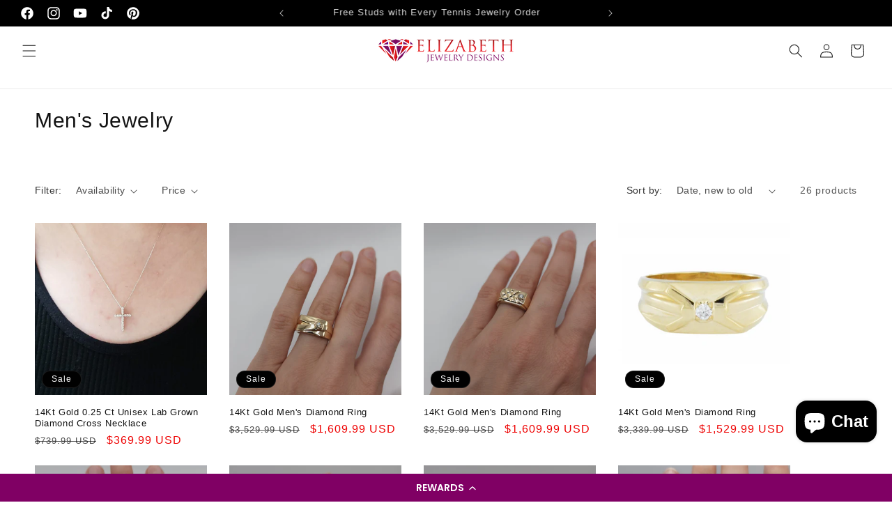

--- FILE ---
content_type: application/x-javascript
request_url: https://cdn-app.cart-bot.net/public/js/main.js?shop=elizabethjewelrycompany.myshopify.com&1765905518c
body_size: 21926
content:
if(void 0===window.giftbeeloaded||null===document.getElementById("giftbee-loaded")){try{window.giftbeeloaded=!0;var elem54214243=document.createElement("div");elem54214243.id="giftbee-loaded",elem54214243.style.cssText="display:none;",document.body.appendChild(elem54214243)}catch(t){console.error(t)}!function(){var t={bucket:0,capacity:10,delay:500,add:function(){this.bucket++,this.clearBucket()},clearBucketTimeout:null,clearBucket:function(){null!==this.clearBucketTimeout&&clearTimeout(this.clearBucketTimeout);var t=this;setTimeout((function(){t.bucket=0}),this.delay)},hasSpace:function(){return this.bucket<this.capacity}};!function(n){for(var e=[{id:30725,name:"Buy Solitaire Pendant Get Studs Free Yellow Gold",must_include_any_variant:"true",remove_the_initial_variants:"false",works_in_reverse:"false",status:"enabled",apply_once_per_cart:"true",condition_type:"products",cart_value_min:"0",cart_value_max:"",cart_value_max_enable:"false",apply_once_per_session:"false",apply_only_on_add_to_cart:"false",products_min:"0",products_max:"",products_max_enable:"false",product_variants_contain:[{product_id:"8136306426089",variant_id:"44929180696809",title:"14Kt Gold 1 Ct Lab Grown Diamond Solitaire Pendant Necklace - 14Kt Yellow Gold",selling_plan_name:"One-time purchase or any selling plan",selling_plan_id:"one_time_or_any",quantity:1}],product_variants_add:[{product_id:"8211791511785",variant_id:"45815379788009",title:"14Kt Gold 0.10 Ct Lab Grown Diamond Earrings - 14Kt Yellow Gold",selling_plan_name:"",selling_plan_id:"",quantity:1}],use_date_condition:"false",date_from:null,date_to:null,type:"classic",psp_title:"",psp_description:"",ask_for_confirmation:"false",confirmation_title:"",confirmation_description:"",restrict_amount_to_products_included:"false",add_products_even_if_already_in_the_cart:"false"},{id:30727,name:"Buy Solitaire Pendant Get Studs Free Rose Gold",must_include_any_variant:"true",remove_the_initial_variants:"false",works_in_reverse:"false",status:"enabled",apply_once_per_cart:"true",condition_type:"products",cart_value_min:"0",cart_value_max:"",cart_value_max_enable:"false",apply_once_per_session:"false",apply_only_on_add_to_cart:"false",products_min:"0",products_max:"",products_max_enable:"false",product_variants_contain:[{product_id:"8136306426089",variant_id:"44929180795113",title:"14Kt Gold 1 Ct Lab Grown Diamond Solitaire Pendant Necklace - 14Kt Rose Gold",selling_plan_name:"One-time purchase or any selling plan",selling_plan_id:"one_time_or_any",quantity:1}],product_variants_add:[{product_id:"8211791511785",variant_id:"45815379853545",title:"14Kt Gold 0.10 Ct Lab Grown Diamond Earrings - 14Kt Rose Gold",selling_plan_name:"",selling_plan_id:"",quantity:1}],use_date_condition:"false",date_from:null,date_to:null,type:"classic",psp_title:"",psp_description:"",ask_for_confirmation:"false",confirmation_title:"",confirmation_description:"",restrict_amount_to_products_included:"false",add_products_even_if_already_in_the_cart:"false"},{id:30728,name:"Buy Solitaire Pendant Get Studs Free White Gold",must_include_any_variant:"true",remove_the_initial_variants:"false",works_in_reverse:"false",status:"enabled",apply_once_per_cart:"true",condition_type:"products",cart_value_min:"0",cart_value_max:"",cart_value_max_enable:"false",apply_once_per_session:"false",apply_only_on_add_to_cart:"false",products_min:"0",products_max:"",products_max_enable:"false",product_variants_contain:[{product_id:"8136306426089",variant_id:"44929180729577",title:"14Kt Gold 1 Ct Lab Grown Diamond Solitaire Pendant Necklace - 14Kt White Gold",selling_plan_name:"One-time purchase or any selling plan",selling_plan_id:"one_time_or_any",quantity:1}],product_variants_add:[{product_id:"8211791511785",variant_id:"45815379820777",title:"14Kt Gold 0.10 Ct Lab Grown Diamond Earrings - 14Kt White Gold",selling_plan_name:"",selling_plan_id:"",quantity:1}],use_date_condition:"false",date_from:null,date_to:null,type:"classic",psp_title:"",psp_description:"",ask_for_confirmation:"false",confirmation_title:"",confirmation_description:"",restrict_amount_to_products_included:"false",add_products_even_if_already_in_the_cart:"false"},{id:31361,name:"Buy Any Tennis Necklaces Get 0.25 Ct Studs Free White Gold",must_include_any_variant:"true",remove_the_initial_variants:"false",works_in_reverse:"false",status:"enabled",apply_once_per_cart:"true",condition_type:"products",cart_value_min:"0",cart_value_max:"",cart_value_max_enable:"false",apply_once_per_session:"false",apply_only_on_add_to_cart:"false",products_min:"0",products_max:"",products_max_enable:"false",product_variants_contain:[{product_id:"6236541616308",variant_id:"38153555476660",title:"14Kt White Gold 3.38 Ct 16 Inch Diamond Tennis Necklace - Default Title",selling_plan_name:"One-time purchase or any selling plan",selling_plan_id:"one_time_or_any",quantity:1},{product_id:"6711272734900",variant_id:"40008232632500",title:"14Kt Gold 3.38 Ct 16 Inch Diamond Tennis Necklace - 14Kt White Gold",selling_plan_name:"One-time purchase or any selling plan",selling_plan_id:"one_time_or_any",quantity:1},{product_id:"7451053326569",variant_id:"42064992993513",title:"14Kt White Gold 10.06 Ct 17 inch Genuine Natural Diamond Tennis Necklace - 14Kt White Gold",selling_plan_name:"One-time purchase or any selling plan",selling_plan_id:"one_time_or_any",quantity:1},{product_id:"7570449006825",variant_id:"42539773165801",title:"14Kt Gold 2.04 Ct 16 Inch Genuine Natural Diamond Buttercup Tennis Necklace - 14Kt White Gold",selling_plan_name:"One-time purchase or any selling plan",selling_plan_id:"one_time_or_any",quantity:1},{product_id:"7583703105769",variant_id:"42589735977193",title:"14Kt Gold 5.20 Ct 16 Inch Diamond Tennis Necklace - 14Kt White Gold",selling_plan_name:"One-time purchase or any selling plan",selling_plan_id:"one_time_or_any",quantity:1},{product_id:"7659250319593",variant_id:"42913668038889",title:"14Kt Gold 4 Ct 16 Inch Diamond Tennis Necklace - 14Kt White Gold",selling_plan_name:"One-time purchase or any selling plan",selling_plan_id:"one_time_or_any",quantity:1},{product_id:"7659906171113",variant_id:"42917603606761",title:"14Kt Gold 12 Ct 16 Inch Diamond Cuban Necklace - 14Kt White Gold",selling_plan_name:"One-time purchase or any selling plan",selling_plan_id:"one_time_or_any",quantity:1},{product_id:"7668850295017",variant_id:"42956534776041",title:"14Kt White Gold 7.30 Ct 17 Inch Diamond Tennis Necklace - Default Title",selling_plan_name:"One-time purchase or any selling plan",selling_plan_id:"one_time_or_any",quantity:1},{product_id:"7668856062185",variant_id:"42956554895593",title:"14Kt White Gold 7.60 Ct 16 Inch Diamond Tennis Necklace - Default Title",selling_plan_name:"One-time purchase or any selling plan",selling_plan_id:"one_time_or_any",quantity:1},{product_id:"7668864712937",variant_id:"42956644679913",title:"14Kt White Gold 11.67 Ct 16 Inch Diamond Tennis Necklace - Default Title",selling_plan_name:"One-time purchase or any selling plan",selling_plan_id:"one_time_or_any",quantity:1},{product_id:"7674689093865",variant_id:"42979102327017",title:"14Kt Gold 6 Ct 16 Inch Diamond Tennis Necklace - 14Kt White Gold",selling_plan_name:"One-time purchase or any selling plan",selling_plan_id:"one_time_or_any",quantity:1},{product_id:"7881066381545",variant_id:"43653601394921",title:"14Kt Gold 13.57 Ct 17 inch Lab Grown Diamond Tennis Necklace - 14Kt White Gold",selling_plan_name:"One-time purchase or any selling plan",selling_plan_id:"one_time_or_any",quantity:1},{product_id:"7921913561321",variant_id:"43777861058793",title:"14Kt White Gold 3.5 Ct 17 Inch Diamond Tennis Necklace - 14Kt White Gold",selling_plan_name:"One-time purchase or any selling plan",selling_plan_id:"one_time_or_any",quantity:1},{product_id:"7959606558953",variant_id:"43917930397929",title:"14Kt Gold 7.35 Ct 17 inch Genuine Natural Diamond 3 Prong Tennis Necklace - 14Kt White Gold",selling_plan_name:"One-time purchase or any selling plan",selling_plan_id:"one_time_or_any",quantity:1},{product_id:"7999341035753",variant_id:"44100967891177",title:"14Kt Gold 5.50 Ct 17 Inch Diamond Tennis Necklace - 14Kt White Gold",selling_plan_name:"One-time purchase or any selling plan",selling_plan_id:"one_time_or_any",quantity:1},{product_id:"8116881817833",variant_id:"44780922339561",title:"14Kt Gold 5.60 Ct 17 Inch Diamond Tennis Necklace - 14Kt White Gold",selling_plan_name:"One-time purchase or any selling plan",selling_plan_id:"one_time_or_any",quantity:1},{product_id:"8116893974761",variant_id:"44780978077929",title:"14Kt Gold 5.83 Ct 17 Inch Diamond Tennis Necklace - 14Kt White Gold",selling_plan_name:"One-time purchase or any selling plan",selling_plan_id:"one_time_or_any",quantity:1},{product_id:"8116897874153",variant_id:"44781005373673",title:"14Kt Gold 5 Ct 17 Inch 3 Prong Diamond Tennis Necklace - 14Kt White Gold",selling_plan_name:"One-time purchase or any selling plan",selling_plan_id:"one_time_or_any",quantity:1},{product_id:"8116932346089",variant_id:"44781224526057",title:"14Kt Gold 2.55 Ct 18 Inch Diamond Tennis Necklace - 14Kt White Gold",selling_plan_name:"One-time purchase or any selling plan",selling_plan_id:"one_time_or_any",quantity:1},{product_id:"8141552058601",variant_id:"44981001453801",title:"14Kt Gold 3.25 Ct 17 Inch Genuine Natural Diamond Tennis Necklace - 14Kt White Gold",selling_plan_name:"One-time purchase or any selling plan",selling_plan_id:"one_time_or_any",quantity:1},{product_id:"8154283573481",variant_id:"45129407496425",title:"14Kt Gold 5.20 Ct 16 Inch Lab Grown Diamond Tennis Necklace - 14Kt White Gold",selling_plan_name:"One-time purchase or any selling plan",selling_plan_id:"one_time_or_any",quantity:1},{product_id:"8167412760809",variant_id:"45311773016297",title:"14Kt Gold 2.35 Ct 17 Inch Lab Grown Diamond Tennis Necklace - 14Kt White Gold",selling_plan_name:"One-time purchase or any selling plan",selling_plan_id:"one_time_or_any",quantity:1},{product_id:"8167416103145",variant_id:"45311799525609",title:"14Kt Gold 7.35 Ct 17 Inch 3 Prong Lab Grown Diamond Tennis Necklace - 14Kt White Gold",selling_plan_name:"One-time purchase or any selling plan",selling_plan_id:"one_time_or_any",quantity:1},{product_id:"8182937485545",variant_id:"45512130724073",title:"14Kt Gold 4 Ct 17 Inch Lab Grown Diamond Illusion Tennis Necklace - 14Kt White Gold",selling_plan_name:"One-time purchase or any selling plan",selling_plan_id:"one_time_or_any",quantity:1},{product_id:"8182942236905",variant_id:"45512168866025",title:"14Kt Gold 3.5 Ct 17-inch Lab Grown Diamond Tennis Necklace - 14Kt White Gold",selling_plan_name:"One-time purchase or any selling plan",selling_plan_id:"one_time_or_any",quantity:1},{product_id:"8182983983337",variant_id:"45512719106281",title:"14Kt Gold 3.38 Ct 16-inch Lab Grown Diamond Tennis Necklace - 14Kt White Gold",selling_plan_name:"One-time purchase or any selling plan",selling_plan_id:"one_time_or_any",quantity:1},{product_id:"8182990864617",variant_id:"45512749744361",title:"14Kt Gold 5.60 Ct 17 Inch Lab Grown Diamond Tennis Necklace - 14Kt White Gold",selling_plan_name:"One-time purchase or any selling plan",selling_plan_id:"one_time_or_any",quantity:1},{product_id:"8196365811945",variant_id:"45681742446825",title:"14Kt Gold 5.92 Ct 17 Inch Lab Grown Diamond Tennis Necklace - 14Kt White Gold",selling_plan_name:"One-time purchase or any selling plan",selling_plan_id:"one_time_or_any",quantity:1},{product_id:"8196373872873",variant_id:"45681822269673",title:"14Kt Gold 4 Ct Lab Grown Diamond Buttercup Tennis 17 inch Necklace - 14Kt White Gold",selling_plan_name:"One-time purchase or any selling plan",selling_plan_id:"one_time_or_any",quantity:1},{product_id:"8233492775145",variant_id:"45921405698281",title:"14Kt Gold 6 Ct 16 inch Lab Grown Diamond Tennis Necklace - 14Kt White Gold",selling_plan_name:"One-time purchase or any selling plan",selling_plan_id:"one_time_or_any",quantity:1},{product_id:"8241473913065",variant_id:"45956094099689",title:"14Kt Gold 2.15 Ct 16-inch Lab Grown Diamond Buttercup Tennis Necklace - 14Kt White Gold",selling_plan_name:"One-time purchase or any selling plan",selling_plan_id:"one_time_or_any",quantity:1},{product_id:"8241510056169",variant_id:"45956581556457",title:"14Kt Gold 4 Ct 16 inch Lab Grown Diamond Tennis Necklace - 14Kt White Gold",selling_plan_name:"One-time purchase or any selling plan",selling_plan_id:"one_time_or_any",quantity:1},{product_id:"8374473097449",variant_id:"46716378874089",title:"14Kt Gold 4.10 Ct 20-inch Lab Grown Diamond Tennis Necklace, Half Diamond Drop Tennis Necklace, Beautiful White Diamonds - 14Kt White Gold",selling_plan_name:"One-time purchase or any selling plan",selling_plan_id:"one_time_or_any",quantity:1},{product_id:"8377764774121",variant_id:"46728551727337",title:"14Kt Gold 7 Ct 16 inch Lab Grown Diamond Tennis Necklace - 14Kt White Gold",selling_plan_name:"One-time purchase or any selling plan",selling_plan_id:"one_time_or_any",quantity:1},{product_id:"8387957358825",variant_id:"46764342051049",title:"14Kt Gold 4.44 Ct 17-inch Lab Grown Diamond Half Diamond Drop Tennis Necklace - 14Kt White Gold",selling_plan_name:"One-time purchase or any selling plan",selling_plan_id:"one_time_or_any",quantity:1},{product_id:"8416589676777",variant_id:"46857074344169",title:"14Kt Gold 6 Ct Lab Grown 17 Inch Diamond Buttercup Tennis Necklace - 14Kt White Gold",selling_plan_name:"One-time purchase or any selling plan",selling_plan_id:"one_time_or_any",quantity:1},{product_id:"8575472435433",variant_id:"47227907801321",title:"14Kt Gold 4 Ct 17-inch 3 Prong Lab Grown Diamond Tennis Necklace - 14Kt White Gold",selling_plan_name:"One-time purchase or any selling plan",selling_plan_id:"one_time_or_any",quantity:1},{product_id:"8575560974569",variant_id:"47228719694057",title:"14Kt Gold 7Ct 17-inch Lab Grown Diamond Tennis Necklace - 14Kt White Gold",selling_plan_name:"One-time purchase or any selling plan",selling_plan_id:"one_time_or_any",quantity:1},{product_id:"8728873730281",variant_id:"47649673674985",title:"14Kt Gold 4.10 Ct 16-inch Lab Grown Diamond Tennis Necklace - 14Kt White Gold",selling_plan_name:"One-time purchase or any selling plan",selling_plan_id:"one_time_or_any",quantity:1},{product_id:"8728877400297",variant_id:"47649722007785",title:"14Kt Gold 10 Ct 17-inch Lab Grown Diamond Tennis Necklace - 14Kt White Gold",selling_plan_name:"One-time purchase or any selling plan",selling_plan_id:"one_time_or_any",quantity:1},{product_id:"8734413652201",variant_id:"47691873681641",title:"14Kt Gold 7 Ct 16-inch 3 Prong Lab Grown Diamond Tennis Necklace - 14Kt White Gold",selling_plan_name:"One-time purchase or any selling plan",selling_plan_id:"one_time_or_any",quantity:1},{product_id:"8799342854377",variant_id:"47934373036265",title:"14Kt Gold 7.14 Ct Lab Grown Diamond Graduated Tennis Necklace - 14Kt White Gold",selling_plan_name:"One-time purchase or any selling plan",selling_plan_id:"one_time_or_any",quantity:1},{product_id:"8799345443049",variant_id:"47934384603369",title:"14Kt Gold 8.34 Ct 17-inch Lab Grown Diamond Graduated Tennis Necklace - 14Kt White Gold",selling_plan_name:"One-time purchase or any selling plan",selling_plan_id:"one_time_or_any",quantity:1},{product_id:"8799346688233",variant_id:"47934390239465",title:"14Kt Gold 9.13 Ct 17-inch Lab Grown Diamond Graduated Tennis Necklace - 14Kt White Gold",selling_plan_name:"One-time purchase or any selling plan",selling_plan_id:"one_time_or_any",quantity:1},{product_id:"8853672493289",variant_id:"48110114930921",title:"14Kt Gold 10.14 Ct 17-inch Lab Grown Diamond Graduated Tennis Necklace - 14Kt White Gold",selling_plan_name:"One-time purchase or any selling plan",selling_plan_id:"one_time_or_any",quantity:1},{product_id:"8895845466345",variant_id:"48244225409257",title:"14kt White Gold 9 Ct Lab Grown Diamond 17 Inch Tennis Necklace - Default Title",selling_plan_name:"One-time purchase or any selling plan",selling_plan_id:"one_time_or_any",quantity:1}],product_variants_add:[{product_id:"8211872776425",variant_id:"45815571480809",title:"14Kt Gold 0.25 Ct Lab Grown Diamond Earrings - 14Kt White Gold",selling_plan_name:"",selling_plan_id:"",quantity:1}],use_date_condition:"false",date_from:null,date_to:null,type:"classic",psp_title:"",psp_description:"",ask_for_confirmation:"false",confirmation_title:"",confirmation_description:"",restrict_amount_to_products_included:"false",add_products_even_if_already_in_the_cart:"false"},{id:31362,name:"Buy Any Tennis Necklaces Get 0.25 Ct Studs Free Rose Gold",must_include_any_variant:"true",remove_the_initial_variants:"false",works_in_reverse:"false",status:"enabled",apply_once_per_cart:"true",condition_type:"products",cart_value_min:"0",cart_value_max:"",cart_value_max_enable:"false",apply_once_per_session:"false",apply_only_on_add_to_cart:"false",products_min:"0",products_max:"",products_max_enable:"false",product_variants_contain:[{product_id:"6711272734900",variant_id:"40008232665268",title:"14Kt Gold 3.38 Ct 16 Inch Diamond Tennis Necklace - 14Kt Rose Gold",selling_plan_name:"One-time purchase or any selling plan",selling_plan_id:"one_time_or_any",quantity:1},{product_id:"7659250319593",variant_id:"42913668071657",title:"14Kt Gold 4 Ct 16 Inch Diamond Tennis Necklace - 14Kt Rose Gold",selling_plan_name:"One-time purchase or any selling plan",selling_plan_id:"one_time_or_any",quantity:1},{product_id:"7659906171113",variant_id:"42917603672297",title:"14Kt Gold 12 Ct 16 Inch Diamond Cuban Necklace - 14Kt Rose Gold",selling_plan_name:"One-time purchase or any selling plan",selling_plan_id:"one_time_or_any",quantity:1},{product_id:"7674689093865",variant_id:"42979102359785",title:"14Kt Gold 6 Ct 16 Inch Diamond Tennis Necklace - 14Kt Rose Gold",selling_plan_name:"One-time purchase or any selling plan",selling_plan_id:"one_time_or_any",quantity:1},{product_id:"7881066381545",variant_id:"43653601427689",title:"14Kt Gold 13.57 Ct 17 inch Lab Grown Diamond Tennis Necklace - 14Kt Rose Gold",selling_plan_name:"One-time purchase or any selling plan",selling_plan_id:"one_time_or_any",quantity:1},{product_id:"7921913561321",variant_id:"43777861091561",title:"14Kt White Gold 3.5 Ct 17 Inch Diamond Tennis Necklace - 14Kt Rose Gold",selling_plan_name:"One-time purchase or any selling plan",selling_plan_id:"one_time_or_any",quantity:1},{product_id:"7959606558953",variant_id:"43917930430697",title:"14Kt Gold 7.35 Ct 17 inch Genuine Natural Diamond 3 Prong Tennis Necklace - 14Kt Rose Gold",selling_plan_name:"One-time purchase or any selling plan",selling_plan_id:"one_time_or_any",quantity:1},{product_id:"7999341035753",variant_id:"44100967923945",title:"14Kt Gold 5.50 Ct 17 Inch Diamond Tennis Necklace - 14Kt Rose Gold",selling_plan_name:"One-time purchase or any selling plan",selling_plan_id:"one_time_or_any",quantity:1},{product_id:"8116881817833",variant_id:"44780922372329",title:"14Kt Gold 5.60 Ct 17 Inch Diamond Tennis Necklace - 14Kt Rose Gold",selling_plan_name:"One-time purchase or any selling plan",selling_plan_id:"one_time_or_any",quantity:1},{product_id:"8116893974761",variant_id:"44780978110697",title:"14Kt Gold 5.83 Ct 17 Inch Diamond Tennis Necklace - 14Kt Rose Gold",selling_plan_name:"One-time purchase or any selling plan",selling_plan_id:"one_time_or_any",quantity:1},{product_id:"8116897874153",variant_id:"44781005406441",title:"14Kt Gold 5 Ct 17 Inch 3 Prong Diamond Tennis Necklace - 14Kt Rose Gold",selling_plan_name:"One-time purchase or any selling plan",selling_plan_id:"one_time_or_any",quantity:1},{product_id:"8116932346089",variant_id:"44781224558825",title:"14Kt Gold 2.55 Ct 18 Inch Diamond Tennis Necklace - 14Kt Rose Gold",selling_plan_name:"One-time purchase or any selling plan",selling_plan_id:"one_time_or_any",quantity:1},{product_id:"8141552058601",variant_id:"44981001486569",title:"14Kt Gold 3.25 Ct 17 Inch Genuine Natural Diamond Tennis Necklace - 14Kt Rose Gold",selling_plan_name:"One-time purchase or any selling plan",selling_plan_id:"one_time_or_any",quantity:1},{product_id:"8154283573481",variant_id:"45129407561961",title:"14Kt Gold 5.20 Ct 16 Inch Lab Grown Diamond Tennis Necklace - 14Kt Rose Gold",selling_plan_name:"One-time purchase or any selling plan",selling_plan_id:"one_time_or_any",quantity:1},{product_id:"8167412760809",variant_id:"45311772983529",title:"14Kt Gold 2.35 Ct 17 Inch Lab Grown Diamond Tennis Necklace - 14Kt Rose Gold",selling_plan_name:"One-time purchase or any selling plan",selling_plan_id:"one_time_or_any",quantity:1},{product_id:"8167416103145",variant_id:"45311799492841",title:"14Kt Gold 7.35 Ct 17 Inch 3 Prong Lab Grown Diamond Tennis Necklace - 14Kt Rose Gold",selling_plan_name:"One-time purchase or any selling plan",selling_plan_id:"one_time_or_any",quantity:1},{product_id:"8182937485545",variant_id:"45512130756841",title:"14Kt Gold 4 Ct 17 Inch Lab Grown Diamond Illusion Tennis Necklace - 14Kt Rose Gold",selling_plan_name:"One-time purchase or any selling plan",selling_plan_id:"one_time_or_any",quantity:1},{product_id:"8182942236905",variant_id:"45512168898793",title:"14Kt Gold 3.5 Ct 17-inch Lab Grown Diamond Tennis Necklace - 14Kt Rose Gold",selling_plan_name:"One-time purchase or any selling plan",selling_plan_id:"one_time_or_any",quantity:1},{product_id:"8182983983337",variant_id:"45512719139049",title:"14Kt Gold 3.38 Ct 16-inch Lab Grown Diamond Tennis Necklace - 14Kt Rose Gold",selling_plan_name:"One-time purchase or any selling plan",selling_plan_id:"one_time_or_any",quantity:1},{product_id:"8182990864617",variant_id:"45512749777129",title:"14Kt Gold 5.60 Ct 17 Inch Lab Grown Diamond Tennis Necklace - 14Kt Rose Gold",selling_plan_name:"One-time purchase or any selling plan",selling_plan_id:"one_time_or_any",quantity:1},{product_id:"8196365811945",variant_id:"45681742479593",title:"14Kt Gold 5.92 Ct 17 Inch Lab Grown Diamond Tennis Necklace - 14Kt Rose Gold",selling_plan_name:"One-time purchase or any selling plan",selling_plan_id:"one_time_or_any",quantity:1},{product_id:"8196373872873",variant_id:"45681822302441",title:"14Kt Gold 4 Ct Lab Grown Diamond Buttercup Tennis 17 inch Necklace - 14Kt Rose Gold",selling_plan_name:"One-time purchase or any selling plan",selling_plan_id:"one_time_or_any",quantity:1},{product_id:"8233492775145",variant_id:"45921405731049",title:"14Kt Gold 6 Ct 16 inch Lab Grown Diamond Tennis Necklace - 14Kt Rose Gold",selling_plan_name:"One-time purchase or any selling plan",selling_plan_id:"one_time_or_any",quantity:1},{product_id:"8241473913065",variant_id:"45956094132457",title:"14Kt Gold 2.15 Ct 16-inch Lab Grown Diamond Buttercup Tennis Necklace - 14Kt Rose Gold",selling_plan_name:"One-time purchase or any selling plan",selling_plan_id:"one_time_or_any",quantity:1},{product_id:"8241510056169",variant_id:"45956581589225",title:"14Kt Gold 4 Ct 16 inch Lab Grown Diamond Tennis Necklace - 14Kt Rose Gold",selling_plan_name:"One-time purchase or any selling plan",selling_plan_id:"one_time_or_any",quantity:1},{product_id:"8374473097449",variant_id:"46716378906857",title:"14Kt Gold 4.10 Ct 20-inch Lab Grown Diamond Tennis Necklace, Half Diamond Drop Tennis Necklace, Beautiful White Diamonds - 14Kt Rose Gold",selling_plan_name:"One-time purchase or any selling plan",selling_plan_id:"one_time_or_any",quantity:1},{product_id:"8377764774121",variant_id:"46728551792873",title:"14Kt Gold 7 Ct 16 inch Lab Grown Diamond Tennis Necklace - 14Kt Rose Gold",selling_plan_name:"One-time purchase or any selling plan",selling_plan_id:"one_time_or_any",quantity:1},{product_id:"8387957358825",variant_id:"46764342083817",title:"14Kt Gold 4.44 Ct 17-inch Lab Grown Diamond Half Diamond Drop Tennis Necklace - 14Kt Rose Gold",selling_plan_name:"One-time purchase or any selling plan",selling_plan_id:"one_time_or_any",quantity:1},{product_id:"8416589676777",variant_id:"46857074376937",title:"14Kt Gold 6 Ct Lab Grown 17 Inch Diamond Buttercup Tennis Necklace - 14Kt Rose Gold",selling_plan_name:"One-time purchase or any selling plan",selling_plan_id:"one_time_or_any",quantity:1},{product_id:"8575472435433",variant_id:"47227907834089",title:"14Kt Gold 4 Ct 17-inch 3 Prong Lab Grown Diamond Tennis Necklace - 14Kt Rose Gold",selling_plan_name:"One-time purchase or any selling plan",selling_plan_id:"one_time_or_any",quantity:1},{product_id:"8575560974569",variant_id:"47228719726825",title:"14Kt Gold 7Ct 17-inch Lab Grown Diamond Tennis Necklace - 14Kt Rose Gold",selling_plan_name:"One-time purchase or any selling plan",selling_plan_id:"one_time_or_any",quantity:1},{product_id:"8728821924073",variant_id:"47648927809769",title:"14K Gold 17 inch 4.12 Ct 3 Prong Graduated Lab Grown Diamond Tennis Necklace - 14Kt Rose Gold",selling_plan_name:"One-time purchase or any selling plan",selling_plan_id:"one_time_or_any",quantity:1},{product_id:"8728873730281",variant_id:"47649673707753",title:"14Kt Gold 4.10 Ct 16-inch Lab Grown Diamond Tennis Necklace - 14Kt Rose Gold",selling_plan_name:"One-time purchase or any selling plan",selling_plan_id:"one_time_or_any",quantity:1},{product_id:"8728877400297",variant_id:"47649722040553",title:"14Kt Gold 10 Ct 17-inch Lab Grown Diamond Tennis Necklace - 14Kt Rose Gold",selling_plan_name:"One-time purchase or any selling plan",selling_plan_id:"one_time_or_any",quantity:1},{product_id:"8734413652201",variant_id:"47691873714409",title:"14Kt Gold 7 Ct 16-inch 3 Prong Lab Grown Diamond Tennis Necklace - 14Kt Rose Gold",selling_plan_name:"One-time purchase or any selling plan",selling_plan_id:"one_time_or_any",quantity:1},{product_id:"8799342854377",variant_id:"47934373069033",title:"14Kt Gold 7.14 Ct Lab Grown Diamond Graduated Tennis Necklace - 14Kt Rose Gold",selling_plan_name:"One-time purchase or any selling plan",selling_plan_id:"one_time_or_any",quantity:1},{product_id:"8799345443049",variant_id:"47934384636137",title:"14Kt Gold 8.34 Ct 17-inch Lab Grown Diamond Graduated Tennis Necklace - 14Kt Rose Gold",selling_plan_name:"One-time purchase or any selling plan",selling_plan_id:"one_time_or_any",quantity:1},{product_id:"8799346688233",variant_id:"47934390272233",title:"14Kt Gold 9.13 Ct 17-inch Lab Grown Diamond Graduated Tennis Necklace - 14Kt Rose Gold",selling_plan_name:"One-time purchase or any selling plan",selling_plan_id:"one_time_or_any",quantity:1},{product_id:"8853672493289",variant_id:"48110114963689",title:"14Kt Gold 10.14 Ct 17-inch Lab Grown Diamond Graduated Tennis Necklace - 14Kt Rose Gold",selling_plan_name:"One-time purchase or any selling plan",selling_plan_id:"one_time_or_any",quantity:1}],product_variants_add:[{product_id:"8211872776425",variant_id:"45815571513577",title:"14Kt Gold 0.25 Ct Lab Grown Diamond Earrings - 14Kt Rose Gold",selling_plan_name:"",selling_plan_id:"",quantity:1}],use_date_condition:"false",date_from:null,date_to:null,type:"classic",psp_title:"",psp_description:"",ask_for_confirmation:"false",confirmation_title:"",confirmation_description:"",restrict_amount_to_products_included:"false",add_products_even_if_already_in_the_cart:"false"},{id:31363,name:"Buy Any Tennis Bracelets Get 0.15 Ct Studs Free Yellow Gold",must_include_any_variant:"true",remove_the_initial_variants:"false",works_in_reverse:"false",status:"enabled",apply_once_per_cart:"true",condition_type:"products",cart_value_min:"0",cart_value_max:"",cart_value_max_enable:"false",apply_once_per_session:"false",apply_only_on_add_to_cart:"false",products_min:"0",products_max:"",products_max_enable:"false",product_variants_contain:[{product_id:"6175348654260",variant_id:"37924953194676",title:"14Kt Gold 1.03 Ct Diamond Tennis Bracelet - 14Kt Yellow Gold",selling_plan_name:"One-time purchase or any selling plan",selling_plan_id:"one_time_or_any",quantity:1},{product_id:"6175359303860",variant_id:"37925013684404",title:"14Kt Gold 2.23 Ct Diamond 3 Prong Tennis Bracelet - 14Kt Yellow Gold",selling_plan_name:"One-time purchase or any selling plan",selling_plan_id:"one_time_or_any",quantity:1},{product_id:"6672010150068",variant_id:"39868131311796",title:"14Kt Yellow Gold 6.40 Ct Rose Cut Black Diamond Tennis Bracelet - Default Title",selling_plan_name:"One-time purchase or any selling plan",selling_plan_id:"one_time_or_any",quantity:1},{product_id:"6897447862452",variant_id:"40738238070964",title:"14Kt Gold 4 Ct Genuine Natural Diamond Tennis Bracelet - 14Kt Yellow Gold",selling_plan_name:"One-time purchase or any selling plan",selling_plan_id:"one_time_or_any",quantity:1},{product_id:"6907438268596",variant_id:"40761535299764",title:"14Kt Gold 1.12 Ct Genuine Natural Diamond Tennis Bracelet - 14Kt Yellow Gold",selling_plan_name:"One-time purchase or any selling plan",selling_plan_id:"one_time_or_any",quantity:1},{product_id:"6907440595124",variant_id:"40761554927796",title:"14Kt Gold 2 Ct Genuine Natural Diamond Tennis Bracelet - 14Kt Yellow Gold",selling_plan_name:"One-time purchase or any selling plan",selling_plan_id:"one_time_or_any",quantity:1},{product_id:"6907445182644",variant_id:"40761605193908",title:"14Kt Gold 3.30 Ct Genuine Natural Diamond Tennis Bracelet - 14Kt Yellow Gold",selling_plan_name:"One-time purchase or any selling plan",selling_plan_id:"one_time_or_any",quantity:1},{product_id:"6907447443636",variant_id:"40761628590260",title:"14Kt Gold 5.50 Ct Genuine Natural Diamond Tennis Bracelet - 14Kt Yellow Gold",selling_plan_name:"One-time purchase or any selling plan",selling_plan_id:"one_time_or_any",quantity:1},{product_id:"7580245754089",variant_id:"42573973487849",title:"14Kt Gold 5 Ct Genuine Natural Diamond Tennis Bracelet - 14Kt Yellow Gold",selling_plan_name:"One-time purchase or any selling plan",selling_plan_id:"one_time_or_any",quantity:1},{product_id:"7845943116009",variant_id:"43552558350569",title:"14Kt Gold 4 Ct Lab Created Diamond Tennis Bracelet - 14Kt Yellow Gold",selling_plan_name:"One-time purchase or any selling plan",selling_plan_id:"one_time_or_any",quantity:1},{product_id:"7881103769833",variant_id:"43653767463145",title:"14Kt Gold 5.50 Ct Lab Created Diamond Tennis Bracelet - 14Kt Yellow Gold",selling_plan_name:"One-time purchase or any selling plan",selling_plan_id:"one_time_or_any",quantity:1},{product_id:"7883269669097",variant_id:"43659491999977",title:"14Kt Gold 9 Ct Lab Created Diamond Tennis Bracelet - 14Kt Yellow Gold",selling_plan_name:"One-time purchase or any selling plan",selling_plan_id:"one_time_or_any",quantity:1},{product_id:"7978265837801",variant_id:"44002590523625",title:"14Kt Gold 7 Ct Genuine Natural Diamond Tennis Bracelet - 14Kt Yellow Gold",selling_plan_name:"One-time purchase or any selling plan",selling_plan_id:"one_time_or_any",quantity:1},{product_id:"8023417422057",variant_id:"44250264502505",title:"14Kt Gold 4 Ct Lab Created Diamond Tennis Bracelet Crown Setting - 14Kt Yellow Gold",selling_plan_name:"One-time purchase or any selling plan",selling_plan_id:"one_time_or_any",quantity:1},{product_id:"8116072448233",variant_id:"44774769656041",title:"14Kt Gold 3.30 Ct Lab Grown Diamond Tennis Bracelet - 14Kt Yellow Gold",selling_plan_name:"One-time purchase or any selling plan",selling_plan_id:"one_time_or_any",quantity:1},{product_id:"8116669874409",variant_id:"44780395266281",title:"14Kt Gold 4 Ct Lab Grown Diamond Tennis Bracelet - 14Kt Yellow Gold",selling_plan_name:"One-time purchase or any selling plan",selling_plan_id:"one_time_or_any",quantity:1},{product_id:"8116671512809",variant_id:"44780603015401",title:"14Kt Gold 2 Ct Lab Grown Diamond Tennis Bracelet - 14Kt Yellow Gold",selling_plan_name:"One-time purchase or any selling plan",selling_plan_id:"one_time_or_any",quantity:1},{product_id:"8116816052457",variant_id:"44780835504361",title:"14Kt Gold 6 Ct Lab Grown Diamond Tennis Bracelet - 14Kt Yellow Gold",selling_plan_name:"One-time purchase or any selling plan",selling_plan_id:"one_time_or_any",quantity:1},{product_id:"8116891517161",variant_id:"44780960252137",title:"14Kt Gold 7 Ct Lab Grown Diamond Tennis Bracelet - 14Kt Yellow Gold",selling_plan_name:"One-time purchase or any selling plan",selling_plan_id:"one_time_or_any",quantity:1},{product_id:"8116914716905",variant_id:"44781067043049",title:"14Kt Gold 2 Ct Genuine Natural Diamond Illusion Tennis Bracelet - 14Kt Yellow Gold",selling_plan_name:"One-time purchase or any selling plan",selling_plan_id:"one_time_or_any",quantity:1},{product_id:"8116922351849",variant_id:"44781095223529",title:"14Kt Gold 9 Ct Lab Grown Diamond Tennis Bracelet - 14Kt Yellow Gold",selling_plan_name:"One-time purchase or any selling plan",selling_plan_id:"one_time_or_any",quantity:1},{product_id:"8120576671977",variant_id:"44808248688873",title:"14Kt Gold 10 Ct Lab Grown Diamond Tennis Bracelet - 14Kt Yellow Gold",selling_plan_name:"One-time purchase or any selling plan",selling_plan_id:"one_time_or_any",quantity:1},{product_id:"8131477340393",variant_id:"44894210982121",title:"14Kt Yellow Gold 2.06 Ct Diamond Flower Tennis Bracelet - Default Title",selling_plan_name:"One-time purchase or any selling plan",selling_plan_id:"one_time_or_any",quantity:1},{product_id:"8157032087785",variant_id:"45175762616553",title:"14Kt Gold 1 Ct Lab Grown Diamond Tennis Bracelet - 14Kt Yellow Gold",selling_plan_name:"One-time purchase or any selling plan",selling_plan_id:"one_time_or_any",quantity:1},{product_id:"8158381834473",variant_id:"45197273923817",title:"14Kt Gold 1 Ct Lab Grown Diamond Buttercup Setting Tennis Bracelet - 14Kt Yellow Gold",selling_plan_name:"One-time purchase or any selling plan",selling_plan_id:"one_time_or_any",quantity:1},{product_id:"8158385471721",variant_id:"45197320618217",title:"14Kt Gold 1 Ct Lab Grown Diamond Tennis Bracelet - 14Kt Yellow Gold",selling_plan_name:"One-time purchase or any selling plan",selling_plan_id:"one_time_or_any",quantity:1},{product_id:"8176521511145",variant_id:"45435877753065",title:"14Kt Gold 2.06 Ct Genuine Natural Diamond Flower Tennis Bracelet - 14Kt Yellow Gold",selling_plan_name:"One-time purchase or any selling plan",selling_plan_id:"one_time_or_any",quantity:1},{product_id:"8182934733033",variant_id:"45512113291497",title:"14Kt Gold 3.66 Ct Lab Grown Cluster Diamond Tennis Bracelet - 14Kt Yellow Gold",selling_plan_name:"One-time purchase or any selling plan",selling_plan_id:"one_time_or_any",quantity:1},{product_id:"8182993453289",variant_id:"45512765079785",title:"14Kt Gold 2.96 Ct Lab Grown Teardrop Diamond Tennis Bracelet - 14Kt Yellow Gold",selling_plan_name:"One-time purchase or any selling plan",selling_plan_id:"one_time_or_any",quantity:1},{product_id:"8188828614889",variant_id:"45591982145769",title:"14Kt Gold 2.06 Ct Lab Grown Diamond Flower Tennis Bracelet - 14Kt Yellow Gold",selling_plan_name:"One-time purchase or any selling plan",selling_plan_id:"one_time_or_any",quantity:1},{product_id:"8196368793833",variant_id:"45681779900649",title:"14Kt Gold 2 Ct Lab Grown Diamond Illusion Tennis Bracelet - 14Kt Yellow Gold",selling_plan_name:"One-time purchase or any selling plan",selling_plan_id:"one_time_or_any",quantity:1},{product_id:"8206375387369",variant_id:"45775869870313",title:"14Kt Gold 2.84 Ct Lab Grown Cluster Diamond Tennis Bracelet - 14Kt Yellow Gold",selling_plan_name:"One-time purchase or any selling plan",selling_plan_id:"one_time_or_any",quantity:1},{product_id:"8206376009961",variant_id:"45775874916585",title:"14Kt Gold 3.14 Ct Lab Grown Emerald Cut Diamond Tennis Bracelet - 14Kt Yellow Gold",selling_plan_name:"One-time purchase or any selling plan",selling_plan_id:"one_time_or_any",quantity:1},{product_id:"8374414246121",variant_id:"46716121678057",title:"14Kt Gold 16 Ct Lab Grown Diamond Tennis Bracelet - 14Kt Yellow Gold",selling_plan_name:"One-time purchase or any selling plan",selling_plan_id:"one_time_or_any",quantity:1},{product_id:"8374455697641",variant_id:"46716327264489",title:"14Kt Gold 16.20 Ct Lab Grown Diamond Tennis Bracelet - 14Kt Yellow Gold",selling_plan_name:"One-time purchase or any selling plan",selling_plan_id:"one_time_or_any",quantity:1},{product_id:"8512981139689",variant_id:"47090533794025",title:"14Kt Gold 2.81 Ct Lab Grown Cluster Diamond Tennis Bracelet - 14Kt Yellow Gold / 5.5 inch",selling_plan_name:"One-time purchase or any selling plan",selling_plan_id:"one_time_or_any",quantity:1},{product_id:"8512981139689",variant_id:"47090534121705",title:"14Kt Gold 2.81 Ct Lab Grown Cluster Diamond Tennis Bracelet - 14Kt Yellow Gold / 6 inch",selling_plan_name:"One-time purchase or any selling plan",selling_plan_id:"one_time_or_any",quantity:1},{product_id:"8512981139689",variant_id:"47090534187241",title:"14Kt Gold 2.81 Ct Lab Grown Cluster Diamond Tennis Bracelet - 14Kt Yellow Gold / 6.5 inch",selling_plan_name:"One-time purchase or any selling plan",selling_plan_id:"one_time_or_any",quantity:1},{product_id:"8512981139689",variant_id:"47090534351081",title:"14Kt Gold 2.81 Ct Lab Grown Cluster Diamond Tennis Bracelet - 14Kt Yellow Gold / 7 inch",selling_plan_name:"One-time purchase or any selling plan",selling_plan_id:"one_time_or_any",quantity:1},{product_id:"8512981139689",variant_id:"47090534645993",title:"14Kt Gold 2.81 Ct Lab Grown Cluster Diamond Tennis Bracelet - 14Kt Yellow Gold / 7.5 inch",selling_plan_name:"One-time purchase or any selling plan",selling_plan_id:"one_time_or_any",quantity:1},{product_id:"8512982745321",variant_id:"47090544181481",title:"14Kt Gold 3.14 Ct Lab Grown Emerald Cut Diamond Tennis Bracelet - 14Kt Yellow Gold / 5.5 inch",selling_plan_name:"One-time purchase or any selling plan",selling_plan_id:"one_time_or_any",quantity:1},{product_id:"8512982745321",variant_id:"47090544345321",title:"14Kt Gold 3.14 Ct Lab Grown Emerald Cut Diamond Tennis Bracelet - 14Kt Yellow Gold / 6 inch",selling_plan_name:"One-time purchase or any selling plan",selling_plan_id:"one_time_or_any",quantity:1},{product_id:"8512982745321",variant_id:"47090544378089",title:"14Kt Gold 3.14 Ct Lab Grown Emerald Cut Diamond Tennis Bracelet - 14Kt Yellow Gold / 6.5 inch",selling_plan_name:"One-time purchase or any selling plan",selling_plan_id:"one_time_or_any",quantity:1},{product_id:"8512982745321",variant_id:"47090544476393",title:"14Kt Gold 3.14 Ct Lab Grown Emerald Cut Diamond Tennis Bracelet - 14Kt Yellow Gold / 7 inch",selling_plan_name:"One-time purchase or any selling plan",selling_plan_id:"one_time_or_any",quantity:1},{product_id:"8512982745321",variant_id:"47090544640233",title:"14Kt Gold 3.14 Ct Lab Grown Emerald Cut Diamond Tennis Bracelet - 14Kt Yellow Gold / 7.5 inch",selling_plan_name:"One-time purchase or any selling plan",selling_plan_id:"one_time_or_any",quantity:1},{product_id:"8592348807401",variant_id:"47267850092777",title:"14Kt Gold 4 Ct Lab Grown Diamond Buttercup Setting Tennis Bracelet - 14Kt Yellow Gold",selling_plan_name:"One-time purchase or any selling plan",selling_plan_id:"one_time_or_any",quantity:1},{product_id:"8646206488809",variant_id:"47386964918505",title:"14Kt Gold 5 Ct Lab Grown Diamond Tennis Bracelet - 14Kt Yellow Gold",selling_plan_name:"One-time purchase or any selling plan",selling_plan_id:"one_time_or_any",quantity:1},{product_id:"8659851903209",variant_id:"47427639902441",title:"14Kt Gold 1.09 Ct Genuine Natural Diamond Buttercup Tennis Bracelet - 14Kt Yellow Gold",selling_plan_name:"One-time purchase or any selling plan",selling_plan_id:"one_time_or_any",quantity:1},{product_id:"8728836669673",variant_id:"47649106100457",title:"14Kt Gold 5.16 Ct Lab Grown 3 Row Diamond Tennis Bracelet - 14Kt Yellow Gold",selling_plan_name:"One-time purchase or any selling plan",selling_plan_id:"one_time_or_any",quantity:1},{product_id:"8734420304105",variant_id:"47691901173993",title:"14Kt Gold 4.25 Ct Teardrop Lab Grown Diamond Tennis Bracelet - 14Kt Yellow Gold",selling_plan_name:"One-time purchase or any selling plan",selling_plan_id:"one_time_or_any",quantity:1},{product_id:"8740010918121",variant_id:"47706468319465",title:"14Kt Gold 2.81 Ct Lab Grown Cluster Diamond Tennis Bracelet - 14Kt Yellow Gold",selling_plan_name:"One-time purchase or any selling plan",selling_plan_id:"one_time_or_any",quantity:1}],product_variants_add:[{product_id:"8219299348713",variant_id:"45854518345961",title:"14Kt Gold 0.15 Ct Lab Grown Diamond Earrings - 14Kt Yellow Gold",selling_plan_name:"",selling_plan_id:"",quantity:1}],use_date_condition:"false",date_from:null,date_to:null,type:"classic",psp_title:"",psp_description:"",ask_for_confirmation:"false",confirmation_title:"",confirmation_description:"",restrict_amount_to_products_included:"false",add_products_even_if_already_in_the_cart:"false"},{id:31374,name:"Buy Any Tennis Necklaces Get 0.25 Ct Studs Free Yellow Gold",must_include_any_variant:"true",remove_the_initial_variants:"false",works_in_reverse:"false",status:"enabled",apply_once_per_cart:"true",condition_type:"products",cart_value_min:"0",cart_value_max:"",cart_value_max_enable:"false",apply_once_per_session:"false",apply_only_on_add_to_cart:"false",products_min:"0",products_max:"",products_max_enable:"false",product_variants_contain:[{product_id:"6181345984692",variant_id:"37947436531892",title:"14Kt Yellow Gold 4.13 Ct Diamond Tennis Necklace - Default Title",selling_plan_name:"One-time purchase or any selling plan",selling_plan_id:"one_time_or_any",quantity:1},{product_id:"6711272734900",variant_id:"40008232599732",title:"14Kt Gold 3.38 Ct 16 Inch Diamond Tennis Necklace - 14Kt Yellow Gold",selling_plan_name:"One-time purchase or any selling plan",selling_plan_id:"one_time_or_any",quantity:1},{product_id:"7451053326569",variant_id:"42064992960745",title:"14Kt White Gold 10.06 Ct 17 inch Genuine Natural Diamond Tennis Necklace - 14Kt Yellow Gold",selling_plan_name:"One-time purchase or any selling plan",selling_plan_id:"one_time_or_any",quantity:1},{product_id:"7570449006825",variant_id:"42539773133033",title:"14Kt Gold 2.15 Ct 16 Inch Genuine Natural Diamond Buttercup Tennis Necklace - 14Kt Yellow Gold",selling_plan_name:"One-time purchase or any selling plan",selling_plan_id:"one_time_or_any",quantity:1},{product_id:"7583703105769",variant_id:"42589735944425",title:"14Kt Gold 5.20 Ct 16 Inch Diamond Tennis Necklace - 14Kt Yellow Gold",selling_plan_name:"One-time purchase or any selling plan",selling_plan_id:"one_time_or_any",quantity:1},{product_id:"7659250319593",variant_id:"42913668006121",title:"14Kt Gold 4 Ct 16 Inch Genuine Natural Diamond Tennis Necklace - 14Kt Yellow Gold",selling_plan_name:"One-time purchase or any selling plan",selling_plan_id:"one_time_or_any",quantity:1},{product_id:"7659906171113",variant_id:"42917603541225",title:"14Kt Gold 12 Ct 16 Inch Diamond Cuban Necklace - 14Kt Yellow Gold",selling_plan_name:"One-time purchase or any selling plan",selling_plan_id:"one_time_or_any",quantity:1},{product_id:"7674689093865",variant_id:"42979102294249",title:"14Kt Gold 6 Ct 16 Inch Diamond Tennis Necklace - 14Kt Yellow Gold",selling_plan_name:"One-time purchase or any selling plan",selling_plan_id:"one_time_or_any",quantity:1},{product_id:"7881066381545",variant_id:"43653601362153",title:"14Kt Gold 13.57 Ct 17 inch Lab Grown Diamond Tennis Necklace - 14Kt Yellow Gold",selling_plan_name:"One-time purchase or any selling plan",selling_plan_id:"one_time_or_any",quantity:1},{product_id:"7921913561321",variant_id:"43777861026025",title:"14Kt White Gold 3.5 Ct 17 Inch Diamond Tennis Necklace - 14Kt Yellow Gold",selling_plan_name:"One-time purchase or any selling plan",selling_plan_id:"one_time_or_any",quantity:1},{product_id:"7959606558953",variant_id:"43917930365161",title:"14Kt Gold 7.35 Ct 17 inch Genuine Natural Diamond Tennis Necklace - 14Kt Yellow Gold",selling_plan_name:"One-time purchase or any selling plan",selling_plan_id:"one_time_or_any",quantity:1},{product_id:"7999341035753",variant_id:"44100967858409",title:"14Kt Gold 5.50 Ct 17 Inch Diamond Tennis Necklace - 14Kt Yellow Gold",selling_plan_name:"One-time purchase or any selling plan",selling_plan_id:"one_time_or_any",quantity:1},{product_id:"8116881817833",variant_id:"44780922306793",title:"14Kt Gold 5.60 Ct 17 Inch Diamond Tennis Necklace - 14Kt Yellow Gold",selling_plan_name:"One-time purchase or any selling plan",selling_plan_id:"one_time_or_any",quantity:1},{product_id:"8116893974761",variant_id:"44780978045161",title:"14Kt Gold 5.83 Ct 17 Inch Diamond Tennis Necklace - 14Kt Yellow Gold",selling_plan_name:"One-time purchase or any selling plan",selling_plan_id:"one_time_or_any",quantity:1},{product_id:"8116897874153",variant_id:"44781005340905",title:"14Kt Gold 5 Ct 17 Inch 3 Prong Diamond Tennis Necklace - 14Kt Yellow Gold",selling_plan_name:"One-time purchase or any selling plan",selling_plan_id:"one_time_or_any",quantity:1},{product_id:"8116932346089",variant_id:"44781224493289",title:"14Kt Gold 2.55 Ct 18 Inch Diamond Tennis Necklace - 14Kt Yellow Gold",selling_plan_name:"One-time purchase or any selling plan",selling_plan_id:"one_time_or_any",quantity:1},{product_id:"8141552058601",variant_id:"44981001421033",title:"14Kt Gold 3.25 Ct 17 Inch Genuine Natural Diamond Tennis Necklace - 14Kt Yellow Gold",selling_plan_name:"One-time purchase or any selling plan",selling_plan_id:"one_time_or_any",quantity:1},{product_id:"8154283573481",variant_id:"45129407529193",title:"14Kt Gold 5.20 Ct 16 Inch Lab Grown Diamond Tennis Necklace - 14Kt Yellow Gold",selling_plan_name:"One-time purchase or any selling plan",selling_plan_id:"one_time_or_any",quantity:1},{product_id:"8167412760809",variant_id:"45311773049065",title:"14Kt Gold 2.35 Ct 17 Inch Lab Grown Diamond Tennis Necklace - 14Kt Yellow Gold",selling_plan_name:"One-time purchase or any selling plan",selling_plan_id:"one_time_or_any",quantity:1},{product_id:"8167416103145",variant_id:"45311799460073",title:"14Kt Gold 7.35 Ct 17 Inch 3 Prong Lab Grown Diamond Tennis Necklace - 14Kt Yellow Gold",selling_plan_name:"One-time purchase or any selling plan",selling_plan_id:"one_time_or_any",quantity:1},{product_id:"8182937485545",variant_id:"45512130691305",title:"14Kt Gold 4 Ct 17 Inch Lab Grown Diamond Illusion Tennis Necklace - 14Kt Yellow Gold",selling_plan_name:"One-time purchase or any selling plan",selling_plan_id:"one_time_or_any",quantity:1},{product_id:"8182942236905",variant_id:"45512168833257",title:"14Kt Gold 3.5 Ct 17-inch Lab Grown Diamond Tennis Necklace - 14Kt Yellow Gold",selling_plan_name:"One-time purchase or any selling plan",selling_plan_id:"one_time_or_any",quantity:1},{product_id:"8182983983337",variant_id:"45512719073513",title:"14Kt Gold 3.38 Ct 16-inch Lab Grown Diamond Tennis Necklace - 14Kt Yellow Gold",selling_plan_name:"One-time purchase or any selling plan",selling_plan_id:"one_time_or_any",quantity:1},{product_id:"8182990864617",variant_id:"45512749711593",title:"14Kt Gold 5.60 Ct 17 Inch Lab Grown Diamond Tennis Necklace - 14Kt Yellow Gold",selling_plan_name:"One-time purchase or any selling plan",selling_plan_id:"one_time_or_any",quantity:1},{product_id:"8196365811945",variant_id:"45681742414057",title:"14Kt Gold 5.92 Ct 17 Inch Lab Grown Diamond Tennis Necklace - 14Kt Yellow Gold",selling_plan_name:"One-time purchase or any selling plan",selling_plan_id:"one_time_or_any",quantity:1},{product_id:"8196373872873",variant_id:"45681822236905",title:"14Kt Gold 4 Ct Lab Grown Diamond Buttercup Tennis 17 inch Necklace - 14Kt Yellow Gold",selling_plan_name:"One-time purchase or any selling plan",selling_plan_id:"one_time_or_any",quantity:1},{product_id:"8233492775145",variant_id:"45921405665513",title:"14Kt Gold 6 Ct 16 inch Lab Grown Diamond Tennis Necklace - 14Kt Yellow Gold",selling_plan_name:"One-time purchase or any selling plan",selling_plan_id:"one_time_or_any",quantity:1},{product_id:"8241473913065",variant_id:"45956094034153",title:"14Kt Gold 2.15 Ct 16-inch Lab Grown Diamond Buttercup Tennis Necklace - 14Kt Yellow Gold",selling_plan_name:"One-time purchase or any selling plan",selling_plan_id:"one_time_or_any",quantity:1},{product_id:"8241510056169",variant_id:"45956581523689",title:"14Kt Gold 4 Ct 16 inch Lab Grown Diamond Tennis Necklace - 14Kt Yellow Gold",selling_plan_name:"One-time purchase or any selling plan",selling_plan_id:"one_time_or_any",quantity:1},{product_id:"8374473097449",variant_id:"46716378841321",title:"14Kt Gold 4.10 Ct 20-inch Lab Grown Diamond Tennis Necklace, Half Diamond Drop Tennis Necklace, Beautiful White Diamonds - 14Kt Yellow Gold",selling_plan_name:"One-time purchase or any selling plan",selling_plan_id:"one_time_or_any",quantity:1},{product_id:"8377764774121",variant_id:"46728551694569",title:"14Kt Gold 7 Ct 16 inch Lab Grown Diamond Tennis Necklace - 14Kt Yellow Gold",selling_plan_name:"One-time purchase or any selling plan",selling_plan_id:"one_time_or_any",quantity:1},{product_id:"8387957358825",variant_id:"46764342018281",title:"14Kt Gold 4.44 Ct 17-inch Lab Grown Diamond Half Diamond Drop Tennis Necklace - 14Kt Yellow Gold",selling_plan_name:"One-time purchase or any selling plan",selling_plan_id:"one_time_or_any",quantity:1},{product_id:"8416589676777",variant_id:"46857074311401",title:"14Kt Gold 6 Ct Lab Grown 17 Inch Diamond Tennis Necklace - 14Kt Yellow Gold",selling_plan_name:"One-time purchase or any selling plan",selling_plan_id:"one_time_or_any",quantity:1},{product_id:"8575472435433",variant_id:"47227907735785",title:"14Kt Gold 4 Ct 17-inch 3 Prong Lab Grown Diamond Tennis Necklace - 14Kt Yellow Gold",selling_plan_name:"One-time purchase or any selling plan",selling_plan_id:"one_time_or_any",quantity:1},{product_id:"8575560974569",variant_id:"47228719661289",title:"14Kt Gold 7Ct 17-inch Lab Grown Diamond Tennis Necklace - 14Kt Yellow Gold",selling_plan_name:"One-time purchase or any selling plan",selling_plan_id:"one_time_or_any",quantity:1},{product_id:"8728821924073",variant_id:"47648927744233",title:"14K Gold 17 inch 4.12 Ct 3 Prong Graduated Lab Grown Diamond Tennis Necklace - 14Kt Yellow Gold",selling_plan_name:"One-time purchase or any selling plan",selling_plan_id:"one_time_or_any",quantity:1},{product_id:"8728873730281",variant_id:"47649673642217",title:"14Kt Gold 4.10 Ct 16-inch Lab Grown Diamond Tennis Necklace - 14Kt Yellow Gold",selling_plan_name:"One-time purchase or any selling plan",selling_plan_id:"one_time_or_any",quantity:1},{product_id:"8728877400297",variant_id:"47649721975017",title:"14Kt Gold 10 Ct 17-inch Lab Grown Diamond Tennis Necklace - 14Kt Yellow Gold",selling_plan_name:"One-time purchase or any selling plan",selling_plan_id:"one_time_or_any",quantity:1},{product_id:"8734413652201",variant_id:"47691873648873",title:"14Kt Gold 7 Ct 16-inch 3 Prong Lab Grown Diamond Tennis Necklace - 14Kt Yellow Gold",selling_plan_name:"One-time purchase or any selling plan",selling_plan_id:"one_time_or_any",quantity:1},{product_id:"8853672493289",variant_id:"48110114898153",title:"14Kt Gold 10.14 Ct 17-inch Lab Grown Diamond Graduated Tennis Necklace - 14Kt Yellow Gold",selling_plan_name:"One-time purchase or any selling plan",selling_plan_id:"one_time_or_any",quantity:1},{product_id:"9082891927785",variant_id:"49235037847785",title:"14Kt Gold 4 Ct Lab Grown Diamond Buttercup Tennis 16 inch Necklace - 14Kt Yellow Gold",selling_plan_name:"One-time purchase or any selling plan",selling_plan_id:"one_time_or_any",quantity:1},{product_id:"9100816089321",variant_id:"49309909352681",title:"14Kt Gold 13.57 Ct 17 inch Genuine Natural Diamond Tennis Necklace - 14Kt Yellow Gold",selling_plan_name:"One-time purchase or any selling plan",selling_plan_id:"one_time_or_any",quantity:1},{product_id:"9118746542313",variant_id:"49377310965993",title:"14Kt Gold 4 Ct 17-inch Lab Grown Diamond Tennis Necklace - 14Kt Yellow Gold",selling_plan_name:"One-time purchase or any selling plan",selling_plan_id:"one_time_or_any",quantity:1}],product_variants_add:[{product_id:"8211872776425",variant_id:"45815571448041",title:"14Kt Gold 0.25 Ct Lab Grown Diamond Earrings - 14Kt Yellow Gold",selling_plan_name:"",selling_plan_id:"",quantity:1}],use_date_condition:"false",date_from:null,date_to:null,type:"classic",psp_title:"",psp_description:"",ask_for_confirmation:"false",confirmation_title:"",confirmation_description:"",restrict_amount_to_products_included:"false",add_products_even_if_already_in_the_cart:"false"},{id:36358,name:"Buy Any Tennis Bracelets Get 0.15 Ct Studs Free Rose Gold - Copy",must_include_any_variant:"true",remove_the_initial_variants:"false",works_in_reverse:"false",status:"enabled",apply_once_per_cart:"true",condition_type:"products",cart_value_min:"0",cart_value_max:"",cart_value_max_enable:"false",apply_once_per_session:"false",apply_only_on_add_to_cart:"false",products_min:"0",products_max:"",products_max_enable:"false",product_variants_contain:[{product_id:"6175348654260",variant_id:"37924953260212",title:"14Kt Gold 1.03 Ct Diamond Tennis Bracelet - 14Kt Rose Gold",selling_plan_name:"One-time purchase or any selling plan",selling_plan_id:"one_time_or_any",quantity:1},{product_id:"6175359303860",variant_id:"37925013749940",title:"14Kt Gold 2.23 Ct Diamond 3 Prong Tennis Bracelet - 14Kt Rose Gold",selling_plan_name:"One-time purchase or any selling plan",selling_plan_id:"one_time_or_any",quantity:1},{product_id:"6897447862452",variant_id:"40738238136500",title:"14Kt Gold 4 Ct Genuine Natural Diamond Tennis Bracelet - 14Kt Rose Gold",selling_plan_name:"One-time purchase or any selling plan",selling_plan_id:"one_time_or_any",quantity:1},{product_id:"6907438268596",variant_id:"40761535365300",title:"14Kt Gold 1.12 Ct Genuine Natural Diamond Tennis Bracelet - 14Kt Rose Gold",selling_plan_name:"One-time purchase or any selling plan",selling_plan_id:"one_time_or_any",quantity:1},{product_id:"6907440595124",variant_id:"40761554895028",title:"14Kt Gold 2 Ct Genuine Natural Diamond Tennis Bracelet - 14Kt Rose Gold",selling_plan_name:"One-time purchase or any selling plan",selling_plan_id:"one_time_or_any",quantity:1},{product_id:"6907445182644",variant_id:"40761605259444",title:"14Kt Gold 3.30 Ct Genuine Natural Diamond Tennis Bracelet - 14Kt Rose Gold",selling_plan_name:"One-time purchase or any selling plan",selling_plan_id:"one_time_or_any",quantity:1},{product_id:"6907447443636",variant_id:"40761628655796",title:"14Kt Gold 5.50 Ct Genuine Natural Diamond Tennis Bracelet - 14Kt Rose Gold",selling_plan_name:"One-time purchase or any selling plan",selling_plan_id:"one_time_or_any",quantity:1},{product_id:"7580245754089",variant_id:"42573973553385",title:"14Kt Gold 5 Ct Genuine Natural Diamond Tennis Bracelet - 14Kt Rose Gold",selling_plan_name:"One-time purchase or any selling plan",selling_plan_id:"one_time_or_any",quantity:1},{product_id:"7845943116009",variant_id:"43552558416105",title:"14Kt Gold 4 Ct Lab Created Diamond Tennis Bracelet - 14Kt Rose Gold",selling_plan_name:"One-time purchase or any selling plan",selling_plan_id:"one_time_or_any",quantity:1},{product_id:"7881103769833",variant_id:"43653767528681",title:"14Kt Gold 5.50 Ct Lab Created Diamond Tennis Bracelet - 14Kt Rose Gold",selling_plan_name:"One-time purchase or any selling plan",selling_plan_id:"one_time_or_any",quantity:1},{product_id:"7883269669097",variant_id:"43659492065513",title:"14Kt Gold 9 Ct Lab Created Diamond Tennis Bracelet - 14Kt Rose Gold",selling_plan_name:"One-time purchase or any selling plan",selling_plan_id:"one_time_or_any",quantity:1},{product_id:"7978265837801",variant_id:"44002590589161",title:"14Kt Gold 7 Ct Genuine Natural Diamond Tennis Bracelet - 14Kt Rose Gold",selling_plan_name:"One-time purchase or any selling plan",selling_plan_id:"one_time_or_any",quantity:1},{product_id:"8023417422057",variant_id:"44250264568041",title:"14Kt Gold 4 Ct Lab Created Diamond Tennis Bracelet Crown Setting - 14Kt Rose Gold",selling_plan_name:"One-time purchase or any selling plan",selling_plan_id:"one_time_or_any",quantity:1},{product_id:"8116072448233",variant_id:"44774769721577",title:"14Kt Gold 3.30 Ct Lab Grown Diamond Tennis Bracelet - 14Kt Rose Gold",selling_plan_name:"One-time purchase or any selling plan",selling_plan_id:"one_time_or_any",quantity:1},{product_id:"8116669874409",variant_id:"44780395331817",title:"14Kt Gold 4 Ct Lab Grown Diamond Tennis Bracelet - 14Kt Rose Gold",selling_plan_name:"One-time purchase or any selling plan",selling_plan_id:"one_time_or_any",quantity:1},{product_id:"8116671512809",variant_id:"44780603080937",title:"14Kt Gold 2 Ct Lab Grown Diamond Tennis Bracelet - 14Kt Rose Gold",selling_plan_name:"One-time purchase or any selling plan",selling_plan_id:"one_time_or_any",quantity:1},{product_id:"8116816052457",variant_id:"44780835635433",title:"14Kt Gold 6 Ct Lab Grown Diamond Tennis Bracelet - 14Kt Rose Gold",selling_plan_name:"One-time purchase or any selling plan",selling_plan_id:"one_time_or_any",quantity:1},{product_id:"8116891517161",variant_id:"44780960317673",title:"14Kt Gold 7 Ct Lab Grown Diamond Tennis Bracelet - 14Kt Rose Gold",selling_plan_name:"One-time purchase or any selling plan",selling_plan_id:"one_time_or_any",quantity:1},{product_id:"8116914716905",variant_id:"44781067108585",title:"14Kt Gold 2 Ct Genuine Natural Diamond Illusion Tennis Bracelet - 14Kt Rose Gold",selling_plan_name:"One-time purchase or any selling plan",selling_plan_id:"one_time_or_any",quantity:1},{product_id:"8116922351849",variant_id:"44781095289065",title:"14Kt Gold 9 Ct Lab Grown Diamond Tennis Bracelet - 14Kt Rose Gold",selling_plan_name:"One-time purchase or any selling plan",selling_plan_id:"one_time_or_any",quantity:1},{product_id:"8120576671977",variant_id:"44808248721641",title:"14Kt Gold 10 Ct Lab Grown Diamond Tennis Bracelet - 14Kt Rose Gold",selling_plan_name:"One-time purchase or any selling plan",selling_plan_id:"one_time_or_any",quantity:1},{product_id:"8157032087785",variant_id:"45175762682089",title:"14Kt Gold 1 Ct Lab Grown Diamond Tennis Bracelet - 14Kt Rose Gold",selling_plan_name:"One-time purchase or any selling plan",selling_plan_id:"one_time_or_any",quantity:1},{product_id:"8158381834473",variant_id:"45197273989353",title:"14Kt Gold 1 Ct Lab Grown Diamond Buttercup Setting Tennis Bracelet - 14Kt Rose Gold",selling_plan_name:"One-time purchase or any selling plan",selling_plan_id:"one_time_or_any",quantity:1},{product_id:"8158385471721",variant_id:"45197320683753",title:"14Kt Gold 1 Ct Lab Grown Diamond Tennis Bracelet - 14Kt Rose Gold",selling_plan_name:"One-time purchase or any selling plan",selling_plan_id:"one_time_or_any",quantity:1},{product_id:"8176521511145",variant_id:"45435877818601",title:"14Kt Gold 2.06 Ct Genuine Natural Diamond Flower Tennis Bracelet - 14Kt Rose Gold",selling_plan_name:"One-time purchase or any selling plan",selling_plan_id:"one_time_or_any",quantity:1},{product_id:"8182934733033",variant_id:"45512113357033",title:"14Kt Gold 3.66 Ct Lab Grown Cluster Diamond Tennis Bracelet - 14Kt Rose Gold",selling_plan_name:"One-time purchase or any selling plan",selling_plan_id:"one_time_or_any",quantity:1},{product_id:"8182993453289",variant_id:"45512765145321",title:"14Kt Gold 2.96 Ct Lab Grown Teardrop Diamond Tennis Bracelet - 14Kt Rose Gold",selling_plan_name:"One-time purchase or any selling plan",selling_plan_id:"one_time_or_any",quantity:1},{product_id:"8188828614889",variant_id:"45591982211305",title:"14Kt Gold 2.06 Ct Lab Grown Diamond Flower Tennis Bracelet - 14Kt Rose Gold",selling_plan_name:"One-time purchase or any selling plan",selling_plan_id:"one_time_or_any",quantity:1},{product_id:"8196368793833",variant_id:"45681779966185",title:"14Kt Gold 2 Ct Lab Grown Diamond Illusion Tennis Bracelet - 14Kt Rose Gold",selling_plan_name:"One-time purchase or any selling plan",selling_plan_id:"one_time_or_any",quantity:1},{product_id:"8206375387369",variant_id:"45775869935849",title:"14Kt Gold 2.84 Ct Lab Grown Cluster Diamond Tennis Bracelet - 14Kt Rose Gold",selling_plan_name:"One-time purchase or any selling plan",selling_plan_id:"one_time_or_any",quantity:1},{product_id:"8206376009961",variant_id:"45775874982121",title:"14Kt Gold 3.14 Ct Lab Grown Emerald Cut Diamond Tennis Bracelet - 14Kt Rose Gold",selling_plan_name:"One-time purchase or any selling plan",selling_plan_id:"one_time_or_any",quantity:1},{product_id:"8374414246121",variant_id:"46716121743593",title:"14Kt Gold 16 Ct Lab Grown Diamond Tennis Bracelet - 14Kt Rose Gold",selling_plan_name:"One-time purchase or any selling plan",selling_plan_id:"one_time_or_any",quantity:1},{product_id:"8374455697641",variant_id:"46716327330025",title:"14Kt Gold 16.20 Ct Lab Grown Diamond Tennis Bracelet - 14Kt Rose Gold",selling_plan_name:"One-time purchase or any selling plan",selling_plan_id:"one_time_or_any",quantity:1},{product_id:"8512981139689",variant_id:"47090533957865",title:"14Kt Gold 2.81 Ct Lab Grown Cluster Diamond Tennis Bracelet - 14Kt Rose Gold / 5.5 inch",selling_plan_name:"One-time purchase or any selling plan",selling_plan_id:"one_time_or_any",quantity:1},{product_id:"8512981139689",variant_id:"47090533990633",title:"14Kt Gold 2.81 Ct Lab Grown Cluster Diamond Tennis Bracelet - 14Kt Rose Gold / 6 inch",selling_plan_name:"One-time purchase or any selling plan",selling_plan_id:"one_time_or_any",quantity:1},{product_id:"8512981139689",variant_id:"47090534285545",title:"14Kt Gold 2.81 Ct Lab Grown Cluster Diamond Tennis Bracelet - 14Kt Rose Gold / 6.5 inch",selling_plan_name:"One-time purchase or any selling plan",selling_plan_id:"one_time_or_any",quantity:1},{product_id:"8512981139689",variant_id:"47090534482153",title:"14Kt Gold 2.81 Ct Lab Grown Cluster Diamond Tennis Bracelet - 14Kt Rose Gold / 7 inch",selling_plan_name:"One-time purchase or any selling plan",selling_plan_id:"one_time_or_any",quantity:1},{product_id:"8512981139689",variant_id:"47090534547689",title:"14Kt Gold 2.81 Ct Lab Grown Cluster Diamond Tennis Bracelet - 14Kt Rose Gold / 7.5 inch",selling_plan_name:"One-time purchase or any selling plan",selling_plan_id:"one_time_or_any",quantity:1},{product_id:"8512982745321",variant_id:"47090544247017",title:"14Kt Gold 3.14 Ct Lab Grown Emerald Cut Diamond Tennis Bracelet - 14Kt Rose Gold / 5.5 inch",selling_plan_name:"One-time purchase or any selling plan",selling_plan_id:"one_time_or_any",quantity:1},{product_id:"8512982745321",variant_id:"47090544279785",title:"14Kt Gold 3.14 Ct Lab Grown Emerald Cut Diamond Tennis Bracelet - 14Kt Rose Gold / 6 inch",selling_plan_name:"One-time purchase or any selling plan",selling_plan_id:"one_time_or_any",quantity:1},{product_id:"8512982745321",variant_id:"47090544443625",title:"14Kt Gold 3.14 Ct Lab Grown Emerald Cut Diamond Tennis Bracelet - 14Kt Rose Gold / 6.5 inch",selling_plan_name:"One-time purchase or any selling plan",selling_plan_id:"one_time_or_any",quantity:1},{product_id:"8512982745321",variant_id:"47090544541929",title:"14Kt Gold 3.14 Ct Lab Grown Emerald Cut Diamond Tennis Bracelet - 14Kt Rose Gold / 7 inch",selling_plan_name:"One-time purchase or any selling plan",selling_plan_id:"one_time_or_any",quantity:1},{product_id:"8512982745321",variant_id:"47090544574697",title:"14Kt Gold 3.14 Ct Lab Grown Emerald Cut Diamond Tennis Bracelet - 14Kt Rose Gold / 7.5 inch",selling_plan_name:"One-time purchase or any selling plan",selling_plan_id:"one_time_or_any",quantity:1},{product_id:"8592348807401",variant_id:"47267850158313",title:"14Kt Gold 4 Ct Lab Grown Diamond Buttercup Setting Tennis Bracelet - 14Kt Rose Gold",selling_plan_name:"One-time purchase or any selling plan",selling_plan_id:"one_time_or_any",quantity:1},{product_id:"8646206488809",variant_id:"47386964984041",title:"14Kt Gold 5 Ct Lab Grown Diamond Tennis Bracelet - 14Kt Rose Gold",selling_plan_name:"One-time purchase or any selling plan",selling_plan_id:"one_time_or_any",quantity:1},{product_id:"8659851903209",variant_id:"47427639967977",title:"14Kt Gold 1.09 Ct Genuine Natural Diamond Buttercup Tennis Bracelet - 14Kt Rose Gold",selling_plan_name:"One-time purchase or any selling plan",selling_plan_id:"one_time_or_any",quantity:1},{product_id:"8728836669673",variant_id:"47649106165993",title:"14Kt Gold 5.16 Ct Lab Grown 3 Row Diamond Tennis Bracelet - 14Kt Rose Gold",selling_plan_name:"One-time purchase or any selling plan",selling_plan_id:"one_time_or_any",quantity:1},{product_id:"8734420304105",variant_id:"47691901239529",title:"14Kt Gold 4.25 Ct Teardrop Lab Grown Diamond Tennis Bracelet - 14Kt Rose Gold",selling_plan_name:"One-time purchase or any selling plan",selling_plan_id:"one_time_or_any",quantity:1},{product_id:"8740010918121",variant_id:"47706468385001",title:"14Kt Gold 2.81 Ct Lab Grown Cluster Diamond Tennis Bracelet - 14Kt Rose Gold",selling_plan_name:"One-time purchase or any selling plan",selling_plan_id:"one_time_or_any",quantity:1}],product_variants_add:[{product_id:"8219299348713",variant_id:"45854518411497",title:"14Kt Gold 0.15 Ct Lab Grown Diamond Earrings - 14Kt Rose Gold",selling_plan_name:"",selling_plan_id:"",quantity:1}],use_date_condition:"false",date_from:null,date_to:null,type:"classic",psp_title:"",psp_description:"",ask_for_confirmation:"false",confirmation_title:"",confirmation_description:"",restrict_amount_to_products_included:"false",add_products_even_if_already_in_the_cart:"false"},{id:36359,name:"Buy Any Tennis Bracelets Get 0.15 Ct Studs Free white Gold - Copy",must_include_any_variant:"true",remove_the_initial_variants:"false",works_in_reverse:"false",status:"enabled",apply_once_per_cart:"true",condition_type:"products",cart_value_min:"0",cart_value_max:"",cart_value_max_enable:"false",apply_once_per_session:"false",apply_only_on_add_to_cart:"false",products_min:"0",products_max:"",products_max_enable:"false",product_variants_contain:[{product_id:"6175348654260",variant_id:"37924953227444",title:"14Kt Gold 1.03 Ct Diamond Tennis Bracelet - 14Kt White Gold",selling_plan_name:"One-time purchase or any selling plan",selling_plan_id:"one_time_or_any",quantity:1},{product_id:"6175359303860",variant_id:"37925013717172",title:"14Kt Gold 2.23 Ct Diamond 3 Prong Tennis Bracelet - 14Kt White Gold",selling_plan_name:"One-time purchase or any selling plan",selling_plan_id:"one_time_or_any",quantity:1},{product_id:"6223263662260",variant_id:"38098118574260",title:"14Kt White Gold 3.30 Ct Diamond Tennis Bracelet - Default Title",selling_plan_name:"One-time purchase or any selling plan",selling_plan_id:"one_time_or_any",quantity:1},{product_id:"6223287779508",variant_id:"38098193252532",title:"14Kt White Gold 1.12 Ct Diamond Tennis Bracelet - Default Title",selling_plan_name:"One-time purchase or any selling plan",selling_plan_id:"one_time_or_any",quantity:1},{product_id:"6671998877876",variant_id:"39868110373044",title:"14Kt White Gold 5.50 Ct Diamond Tennis Bracelet - Default Title",selling_plan_name:"One-time purchase or any selling plan",selling_plan_id:"one_time_or_any",quantity:1},{product_id:"6897447862452",variant_id:"40738238103732",title:"14Kt Gold 4 Ct Genuine Natural Diamond Tennis Bracelet - 14Kt White Gold",selling_plan_name:"One-time purchase or any selling plan",selling_plan_id:"one_time_or_any",quantity:1},{product_id:"6907438268596",variant_id:"40761535332532",title:"14Kt Gold 1.12 Ct Genuine Natural Diamond Tennis Bracelet - 14Kt White Gold",selling_plan_name:"One-time purchase or any selling plan",selling_plan_id:"one_time_or_any",quantity:1},{product_id:"6907440595124",variant_id:"40761554862260",title:"14Kt Gold 2 Ct Genuine Natural Diamond Tennis Bracelet - 14Kt White Gold",selling_plan_name:"One-time purchase or any selling plan",selling_plan_id:"one_time_or_any",quantity:1},{product_id:"6907445182644",variant_id:"40761605226676",title:"14Kt Gold 3.30 Ct Genuine Natural Diamond Tennis Bracelet - 14Kt White Gold",selling_plan_name:"One-time purchase or any selling plan",selling_plan_id:"one_time_or_any",quantity:1},{product_id:"6907447443636",variant_id:"40761628623028",title:"14Kt Gold 5.50 Ct Genuine Natural Diamond Tennis Bracelet - 14Kt White Gold",selling_plan_name:"One-time purchase or any selling plan",selling_plan_id:"one_time_or_any",quantity:1},{product_id:"7580245754089",variant_id:"42573973520617",title:"14Kt Gold 5 Ct Genuine Natural Diamond Tennis Bracelet - 14Kt White Gold",selling_plan_name:"One-time purchase or any selling plan",selling_plan_id:"one_time_or_any",quantity:1},{product_id:"7708000059625",variant_id:"43080029995241",title:"14Kt White Gold 3 Ct Diamond 3 Prong Tennis Bracelet - Default Title",selling_plan_name:"One-time purchase or any selling plan",selling_plan_id:"one_time_or_any",quantity:1},{product_id:"7845943116009",variant_id:"43552558383337",title:"14Kt Gold 4 Ct Lab Created Diamond Tennis Bracelet - 14Kt White Gold",selling_plan_name:"One-time purchase or any selling plan",selling_plan_id:"one_time_or_any",quantity:1},{product_id:"7881103769833",variant_id:"43653767495913",title:"14Kt Gold 5.50 Ct Lab Created Diamond Tennis Bracelet - 14Kt White Gold",selling_plan_name:"One-time purchase or any selling plan",selling_plan_id:"one_time_or_any",quantity:1},{product_id:"7883269669097",variant_id:"43659492032745",title:"14Kt Gold 9 Ct Lab Created Diamond Tennis Bracelet - 14Kt White Gold",selling_plan_name:"One-time purchase or any selling plan",selling_plan_id:"one_time_or_any",quantity:1},{product_id:"7978265837801",variant_id:"44002590556393",title:"14Kt Gold 7 Ct Genuine Natural Diamond Tennis Bracelet - 14Kt White Gold",selling_plan_name:"One-time purchase or any selling plan",selling_plan_id:"one_time_or_any",quantity:1},{product_id:"8023417422057",variant_id:"44250264535273",title:"14Kt Gold 4 Ct Lab Created Diamond Tennis Bracelet Crown Setting - 14Kt White Gold",selling_plan_name:"One-time purchase or any selling plan",selling_plan_id:"one_time_or_any",quantity:1},{product_id:"8116072448233",variant_id:"44774769688809",title:"14Kt Gold 3.30 Ct Lab Grown Diamond Tennis Bracelet - 14Kt White Gold",selling_plan_name:"One-time purchase or any selling plan",selling_plan_id:"one_time_or_any",quantity:1},{product_id:"8116669874409",variant_id:"44780395299049",title:"14Kt Gold 4 Ct Lab Grown Diamond Tennis Bracelet - 14Kt White Gold",selling_plan_name:"One-time purchase or any selling plan",selling_plan_id:"one_time_or_any",quantity:1},{product_id:"8116671512809",variant_id:"44780603048169",title:"14Kt Gold 2 Ct Lab Grown Diamond Tennis Bracelet - 14Kt White Gold",selling_plan_name:"One-time purchase or any selling plan",selling_plan_id:"one_time_or_any",quantity:1},{product_id:"8116816052457",variant_id:"44780835602665",title:"14Kt Gold 6 Ct Lab Grown Diamond Tennis Bracelet - 14Kt White Gold",selling_plan_name:"One-time purchase or any selling plan",selling_plan_id:"one_time_or_any",quantity:1},{product_id:"8116891517161",variant_id:"44780960284905",title:"14Kt Gold 7 Ct Lab Grown Diamond Tennis Bracelet - 14Kt White Gold",selling_plan_name:"One-time purchase or any selling plan",selling_plan_id:"one_time_or_any",quantity:1},{product_id:"8116914716905",variant_id:"44781067075817",title:"14Kt Gold 2 Ct Genuine Natural Diamond Illusion Tennis Bracelet - 14Kt White Gold",selling_plan_name:"One-time purchase or any selling plan",selling_plan_id:"one_time_or_any",quantity:1},{product_id:"8116922351849",variant_id:"44781095256297",title:"14Kt Gold 9 Ct Lab Grown Diamond Tennis Bracelet - 14Kt White Gold",selling_plan_name:"One-time purchase or any selling plan",selling_plan_id:"one_time_or_any",quantity:1},{product_id:"8120576671977",variant_id:"44808248754409",title:"14Kt Gold 10 Ct Lab Grown Diamond Tennis Bracelet - 14Kt White Gold",selling_plan_name:"One-time purchase or any selling plan",selling_plan_id:"one_time_or_any",quantity:1},{product_id:"8157032087785",variant_id:"45175762649321",title:"14Kt Gold 1 Ct Lab Grown Diamond Tennis Bracelet - 14Kt White Gold",selling_plan_name:"One-time purchase or any selling plan",selling_plan_id:"one_time_or_any",quantity:1},{product_id:"8158381834473",variant_id:"45197273956585",title:"14Kt Gold 1 Ct Lab Grown Diamond Buttercup Setting Tennis Bracelet - 14Kt White Gold",selling_plan_name:"One-time purchase or any selling plan",selling_plan_id:"one_time_or_any",quantity:1},{product_id:"8158385471721",variant_id:"45197320650985",title:"14Kt Gold 1 Ct Lab Grown Diamond Tennis Bracelet - 14Kt White Gold",selling_plan_name:"One-time purchase or any selling plan",selling_plan_id:"one_time_or_any",quantity:1},{product_id:"8176521511145",variant_id:"45435877785833",title:"14Kt Gold 2.06 Ct Genuine Natural Diamond Flower Tennis Bracelet - 14Kt White Gold",selling_plan_name:"One-time purchase or any selling plan",selling_plan_id:"one_time_or_any",quantity:1},{product_id:"8182934733033",variant_id:"45512113324265",title:"14Kt Gold 3.66 Ct Lab Grown Cluster Diamond Tennis Bracelet - 14Kt White Gold",selling_plan_name:"One-time purchase or any selling plan",selling_plan_id:"one_time_or_any",quantity:1},{product_id:"8182993453289",variant_id:"45512765112553",title:"14Kt Gold 2.96 Ct Lab Grown Teardrop Diamond Tennis Bracelet - 14Kt White Gold",selling_plan_name:"One-time purchase or any selling plan",selling_plan_id:"one_time_or_any",quantity:1},{product_id:"8188828614889",variant_id:"45591982178537",title:"14Kt Gold 2.06 Ct Lab Grown Diamond Flower Tennis Bracelet - 14Kt White Gold",selling_plan_name:"One-time purchase or any selling plan",selling_plan_id:"one_time_or_any",quantity:1},{product_id:"8196368793833",variant_id:"45681779933417",title:"14Kt Gold 2 Ct Lab Grown Diamond Illusion Tennis Bracelet - 14Kt White Gold",selling_plan_name:"One-time purchase or any selling plan",selling_plan_id:"one_time_or_any",quantity:1},{product_id:"8206375387369",variant_id:"45775869903081",title:"14Kt Gold 2.84 Ct Lab Grown Cluster Diamond Tennis Bracelet - 14Kt White Gold",selling_plan_name:"One-time purchase or any selling plan",selling_plan_id:"one_time_or_any",quantity:1},{product_id:"8206376009961",variant_id:"45775874949353",title:"14Kt Gold 3.14 Ct Lab Grown Emerald Cut Diamond Tennis Bracelet - 14Kt White Gold",selling_plan_name:"One-time purchase or any selling plan",selling_plan_id:"one_time_or_any",quantity:1},{product_id:"8374414246121",variant_id:"46716121710825",title:"14Kt Gold 16 Ct Lab Grown Diamond Tennis Bracelet - 14Kt White Gold",selling_plan_name:"One-time purchase or any selling plan",selling_plan_id:"one_time_or_any",quantity:1},{product_id:"8374455697641",variant_id:"46716327297257",title:"14Kt Gold 16.20 Ct Lab Grown Diamond Tennis Bracelet - 14Kt White Gold",selling_plan_name:"One-time purchase or any selling plan",selling_plan_id:"one_time_or_any",quantity:1},{product_id:"8512981139689",variant_id:"47090533892329",title:"14Kt Gold 2.81 Ct Lab Grown Cluster Diamond Tennis Bracelet - 14Kt White Gold / 5.5 inch",selling_plan_name:"One-time purchase or any selling plan",selling_plan_id:"one_time_or_any",quantity:1},{product_id:"8512981139689",variant_id:"47090534056169",title:"14Kt Gold 2.81 Ct Lab Grown Cluster Diamond Tennis Bracelet - 14Kt White Gold / 6 inch",selling_plan_name:"One-time purchase or any selling plan",selling_plan_id:"one_time_or_any",quantity:1},{product_id:"8512981139689",variant_id:"47090534252777",title:"14Kt Gold 2.81 Ct Lab Grown Cluster Diamond Tennis Bracelet - 14Kt White Gold / 6.5 inch",selling_plan_name:"One-time purchase or any selling plan",selling_plan_id:"one_time_or_any",quantity:1},{product_id:"8512981139689",variant_id:"47090534416617",title:"14Kt Gold 2.81 Ct Lab Grown Cluster Diamond Tennis Bracelet - 14Kt White Gold / 7 inch",selling_plan_name:"One-time purchase or any selling plan",selling_plan_id:"one_time_or_any",quantity:1},{product_id:"8512981139689",variant_id:"47090534613225",title:"14Kt Gold 2.81 Ct Lab Grown Cluster Diamond Tennis Bracelet - 14Kt White Gold / 7.5 inch",selling_plan_name:"One-time purchase or any selling plan",selling_plan_id:"one_time_or_any",quantity:1},{product_id:"8512982745321",variant_id:"47090544214249",title:"14Kt Gold 3.14 Ct Lab Grown Emerald Cut Diamond Tennis Bracelet - 14Kt White Gold / 5.5 inch",selling_plan_name:"One-time purchase or any selling plan",selling_plan_id:"one_time_or_any",quantity:1},{product_id:"8512982745321",variant_id:"47090544312553",title:"14Kt Gold 3.14 Ct Lab Grown Emerald Cut Diamond Tennis Bracelet - 14Kt White Gold / 6 inch",selling_plan_name:"One-time purchase or any selling plan",selling_plan_id:"one_time_or_any",quantity:1},{product_id:"8512982745321",variant_id:"47090544410857",title:"14Kt Gold 3.14 Ct Lab Grown Emerald Cut Diamond Tennis Bracelet - 14Kt White Gold / 6.5 inch",selling_plan_name:"One-time purchase or any selling plan",selling_plan_id:"one_time_or_any",quantity:1},{product_id:"8512982745321",variant_id:"47090544509161",title:"14Kt Gold 3.14 Ct Lab Grown Emerald Cut Diamond Tennis Bracelet - 14Kt White Gold / 7 inch",selling_plan_name:"One-time purchase or any selling plan",selling_plan_id:"one_time_or_any",quantity:1},{product_id:"8512982745321",variant_id:"47090544607465",title:"14Kt Gold 3.14 Ct Lab Grown Emerald Cut Diamond Tennis Bracelet - 14Kt White Gold / 7.5 inch",selling_plan_name:"One-time purchase or any selling plan",selling_plan_id:"one_time_or_any",quantity:1},{product_id:"8592348807401",variant_id:"47267850125545",title:"14Kt Gold 4 Ct Lab Grown Diamond Buttercup Setting Tennis Bracelet - 14Kt White Gold",selling_plan_name:"One-time purchase or any selling plan",selling_plan_id:"one_time_or_any",quantity:1},{product_id:"8646206488809",variant_id:"47386964951273",title:"14Kt Gold 5 Ct Lab Grown Diamond Tennis Bracelet - 14Kt White Gold",selling_plan_name:"One-time purchase or any selling plan",selling_plan_id:"one_time_or_any",quantity:1},{product_id:"8659851903209",variant_id:"47427639935209",title:"14Kt Gold 1.09 Ct Genuine Natural Diamond Buttercup Tennis Bracelet - 14Kt White Gold",selling_plan_name:"One-time purchase or any selling plan",selling_plan_id:"one_time_or_any",quantity:1},{product_id:"8728836669673",variant_id:"47649106133225",title:"14Kt Gold 5.16 Ct Lab Grown 3 Row Diamond Tennis Bracelet - 14Kt White Gold",selling_plan_name:"One-time purchase or any selling plan",selling_plan_id:"one_time_or_any",quantity:1},{product_id:"8734420304105",variant_id:"47691901206761",title:"14Kt Gold 4.25 Ct Teardrop Lab Grown Diamond Tennis Bracelet - 14Kt White Gold",selling_plan_name:"One-time purchase or any selling plan",selling_plan_id:"one_time_or_any",quantity:1},{product_id:"8740010918121",variant_id:"47706468352233",title:"14Kt Gold 2.81 Ct Lab Grown Cluster Diamond Tennis Bracelet - 14Kt White Gold",selling_plan_name:"One-time purchase or any selling plan",selling_plan_id:"one_time_or_any",quantity:1}],product_variants_add:[{product_id:"8219299348713",variant_id:"45854518378729",title:"14Kt Gold 0.15 Ct Lab Grown Diamond Earrings - 14Kt White Gold",selling_plan_name:"",selling_plan_id:"",quantity:1}],use_date_condition:"false",date_from:null,date_to:null,type:"classic",psp_title:"",psp_description:"",ask_for_confirmation:"false",confirmation_title:"",confirmation_description:"",restrict_amount_to_products_included:"false",add_products_even_if_already_in_the_cart:"false"}],i=[],a=(new Date).getTime(),l=0;l<e.length;l++){var o=!0;if(void 0!==e[l].use_date_condition&&"true"===e[l].use_date_condition){if(void 0!==e[l].date_from&&null!==e[l].date_from&&""!==e[l].date_from.trim())new Date(e[l].date_from).getTime()>a&&(o=!1);if(void 0!==e[l].date_to&&null!==e[l].date_to&&""!==e[l].date_to.trim())new Date(e[l].date_to).getTime()<a&&(o=!1)}!0===o&&i.push(e[l])}if("undefined"!=typeof Shopify&&void 0!==Shopify.currency&&void 0!==Shopify.currency.rate)for(var r=1*Shopify.currency.rate,d=0;d<i.length;d++){var _=i[d];"cart_value"!==_.condition_type&&"cart_value_and_products"!==_.condition_type&&"n_products_and_cart_value"!==_.condition_type||(""!==_.cart_value_min&&(_.cart_value_min=_.cart_value_min*r),""!==_.cart_value_max&&(_.cart_value_max=_.cart_value_max*r))}var c=[];function s(t,n,e){void 0!==c[t]&&clearTimeout(c[t]),c[t]=setTimeout(n,e)}var u,p,m,y,h={cart:{_cartData:{items:[]},get cartData(){if(0===this._cartData.items.length){var t=u.get("cart");if(!1!==t)return t}return this._cartData},set cartData(t){this._cartData=t},clearCartData(){this.cartData={items:[]},u.save("cart",JSON.stringify({items:[]}))},cartCache:{},get:function(n,e){if(void 0===n&&(n=!0),void 0===e&&(e=!0),n){var i=Date.now();if(i=Math.round(i/1500),void 0!==a.cartCache[i]&&Object.keys(a.cartCache[i]).length>0){g&&console.log("---- reading cart data from cache via promise ----");var a=this,l=new Promise(((t,n)=>{t(new Response(JSON.stringify(a.cartCache[i]),{status:200,statusText:"Smashing success!"}))}));return!1,l}}if(!1===t.hasSpace())return console.log("leaky bucket is full"),null;t.add(),a=this;var o=fetch(p.getRootUrl()+"cart.json?cartbot-cart-call",{method:"GET",cache:"no-cache",credentials:"same-origin",headers:{"Content-Type":"application/json"}}).then((function(t){return t.clone().json().then((function(n){var i=JSON.parse(JSON.stringify(n));if(void 0!==window.bndlr&&"function"==typeof window.bndlr.updateCartWithDiscounts)try{var l=window.bndlr.updateCartWithDiscounts(i);void 0!==l.discounted_cart_object&&(i=l.discounted_cart_object,i=a.reorderCartItemsIfNeeded(i))}catch(t){console.log(t)}g&&console.log("---- saving cart data to cache ----",JSON.parse(JSON.stringify(i))),a.cartData=JSON.parse(JSON.stringify(i)),a.cartData=JSON.parse(JSON.stringify(i));var o=Date.now();return o=Math.round(o/1500),a.cartCache[o]=JSON.parse(JSON.stringify(i)),!1,e&&u.save("cart",JSON.stringify(i)),t}))}));return o},reorderCartItemsIfNeeded:function(t){var n=JSON.parse(JSON.stringify(t));for(var e in n.items=[],t.items)t.items.hasOwnProperty(e)&&("undefined"!==t.items[e].original_line_item_id?n.items[1*t.items[e].original_line_item_id]=JSON.parse(JSON.stringify(t.items[e])):n.items.push(JSON.parse(JSON.stringify(t.items[e]))));return n}},nav:p={getRootUrl:function(){return window.location.origin?window.location.origin+"/":window.location.protocol+"/"+window.location.host+"/"},isHomePage:function(){return"/"===window.location.pathname},isProductPage:function(){return!!/\/products\/([^\?\/\n]+)/.test(window.location.href)},isCartPage:function(){return!!/\/cart\/?/.test(window.location.href)},getProductHandle:function(t){if(void 0===t&&(t=(t=window.location.href).replace("/products/products","/products")),/\/products\/([^\?\/\n]+)/.test(t)){var n=t.match(/\/products\/([^\?\/\n]+)/);if(void 0!==n[1])try{return decodeURIComponent(n[1]).replace("#","")}catch(t){return n[1].replace("#","")}}return!1},getAppApiEndpoint:function(){return"https://app.cart-bot.net/public/api/"},getInvoiceEndpoint:function(){return this.getAppApiEndpoint()+"cdo.php?shop=elizabethjewelrycompany.myshopify.com"},getSellingPlanId:function(){var t=this.getQueryParams(window.location.search);return void 0!==t.selling_plan?t.selling_plan:""},getQueryParams:function(t){t=t.split("+").join(" ");for(var n,e={},i=/[?&]?([^=]+)=([^&]*)/g;n=i.exec(t);)e[decodeURIComponent(n[1])]=decodeURIComponent(n[2]);return e},reload:function(){window.location=self.location,window.location.reload(!0)},isQueryParameterSet:function(t){return void 0!==this.getQueryParams(window.location.search)[t]}},cartbot:{getDefaultCurrency:function(){if("undefined"!=typeof Shopify&&void 0!==Shopify.currency&&void 0!==Shopify.currency.active)var t=Shopify.currency.active;else t="USD";return t}},string:{getRandomString:function(t){for(var n="abcdefghijklmnopqrstuvwxyz0123456789",e=n.length,i=[],a=0;a<t;a++)i.push(n.charAt(Math.floor(Math.random()*e)));return i.join("")}},queue:{queue:{},add:function(t,n,e){void 0===this.queue[t]&&(this.queue[t]={finish:e,q:[],tick:0}),this.queue[t].q.push(n)},process:function(t){if(void 0!==this.queue[t]){this.queue[t].q.length;var n=this.queue[t].tick;void 0!==this.queue[t].q[n]&&(this.queue[t].q[n](),this.tick(t))}},tick:function(t){void 0!==this.queue[t]&&(this.queue[t].tick++,this.queue[t].tick===this.queue[t].q.length?(this.queue[t].finish(),delete this.queue[t]):this.process(t))},cancel:function(t){delete this.queue[t]}},promiseQueue:m={queue:{},add:function(t,n,e){void 0===this.queue[t]&&(this.queue[t]={finish:e,q:[],tick:0}),this.queue[t].q.push(n)},process:function(t){if(void 0!==this.queue[t]){this.queue[t].q.length;var n=this.queue[t].tick;void 0!==this.queue[t].q[n]&&this.queue[t].q[n]().then((function(){setTimeout((function(){m.tick(t)}),10)}))}},tick:function(t){void 0!==this.queue[t]&&(this.queue[t].tick++,this.queue[t].tick===this.queue[t].q.length?(this.queue[t].finish(),delete this.queue[t]):this.process(t))},cancel:function(t){delete this.queue[t]}},cookie:{key:"cartbot_data_",maxAge:36e5,set:function(t,n,e){var i=new Date;t=this.key+t;var a={data:JSON.parse(n),time:(new Date).getTime()};if(n=JSON.stringify(a),e>0){i.setTime(i.getTime()+24*e*60*60*1e3);var l="expires="+i.toUTCString();document.cookie=t+"="+n+";"+l+";path=/"}else document.cookie=t+"="+n+";path=/"},get:function(t){var n=(t=this.key+t)+"=",e=document.cookie;e=e.split(";");for(var i=[],a=0;a<e.length;a++)try{i.push(decodeURIComponent(e[a].trim(" ")))}catch(t){console.error(e[a])}var l="";for(a=0;a<i.length;a++){for(var o=i[a];" "==o.charAt(0);)o=o.substring(1);0==o.indexOf(n)&&(l=o.substring(n.length,o.length),a=i.length)}try{var r=JSON.parse(l);return void 0===r.time?l:r.time<(new Date).getTime()-this.maxAge?"":JSON.stringify(r.data)}catch(t){}return""}},local:u={key:"cartbot_data_",save:function(t,n){try{localStorage.setItem(this.getKey()+t,n)}catch(t){console.log("Error when saving data",t)}},get:function(t){try{var n=localStorage.getItem(this.getKey()+t);return JSON.parse(n)}catch(t){return!1}return!1},getKey:function(){return this.key}},sessionStorage:{key:"cartbot_data_",save:function(t,n){try{sessionStorage.setItem(this.getKey()+t,n)}catch(t){console.log("Error when saving data",t)}},get:function(t){try{var n=sessionStorage.getItem(this.getKey()+t);return JSON.parse(n)}catch(t){return!1}return!1},getKey:function(){return this.key}},money:{currencySymbols:{USD:"$",CAD:"$",AUD:"$",NZD:"$",CLP:"$",EUR:"€",CRC:"₡",GBP:"£",ILS:"₪",INR:"₹",JPY:"¥",KRW:"₩",NGN:"₦",PHP:"₱",PLN:"zł",PYG:"₲",THB:"฿",UAH:"₴",VND:"₫"},formatPrice:function(t,n){if("undefined"!=typeof Shopify&&Shopify.hasOwnProperty("currency")&&Shopify.currency.hasOwnProperty("rate")){var e,i=Shopify.currency.active,a=Shopify.currency.rate,l="";if(-1!==l.indexOf("{{iso_currency}}")&&(l=l.replace("{{iso_currency}}",i)),-1!==l.indexOf("{{currency_symbol}}"))if("string"==typeof this.currencySymbols[i]){var o=this.currencySymbols[i];l=l.replace("{{currency_symbol}}",o)}else l=l.replace("{{currency_symbol}}","");return void 0===n&&(n=!1),n&&"1.0"!==a&&(t=this.convertMoney(t,a,i)),e=l,this.formatMoney(t,e,i||this.getDefaultCurrency())}return""},formatMoney:function(t,n,e,i){void 0===i&&(i="up");try{"string"==typeof t&&(t=t.replace(".",""));var a="",l=/\{\{\s*(\w+)\s*\}\}/,o=n;function r(t,n){return void 0===t?n:t}function d(t,n,e,i,a){if(n=r(n,2),e=r(e,","),i=r(i,"."),a=r(a,"up"),isNaN(t)||null==t)return 0;var l=t;t=(t/100).toFixed(n),"down"===a&&l/100-t==-.5&&(t=(t-=1).toString());var o=t.split(".");return o[0].replace(/(\d)(?=(\d\d\d)+(?!\d))/g,"$1"+e)+(o[1]?i+o[1]:"")}switch(o.match(l)[1]){case"amount":a=d(t,2);break;case"amount_no_decimals":a=d(t,0,",",".",i);break;case"amount_with_comma_separator":a=d(t,2,".",",");break;case"amount_with_decimal_separator":a=d(t,2,",",".");break;case"amount_no_decimals_with_comma_separator":a=d(t,0,".",",",i);break;case"amount_no_decimals_with_space_separator":a=d(t,0," ",",",i);break;case"amount_with_apostrophe_separator":a=d(t,2,"'",".")}return o.replace(l,a)}catch(_){return price=t/100,price.toLocaleString(void 0,{style:"currency",currency:e})}},convertMoney:function(t,n,e,i){return t<=0?0:(t*=n,i&&(-1!==["USD","CAD","AUD","NZD","SGD","HKD","GBP"].indexOf(e)?t=Math.ceil(t):-1!==["JPY"].indexOf(e)?t=100*Math.ceil(t/100):-1!==["EUR"].indexOf(e)&&(t=Math.ceil(t)-.05)),t)}}},g=!1;!0===h.nav.isQueryParameterSet("botdebug")&&(g=!0);var f=function(){function n(t,n){for(;t&&1===t.nodeType;){if(t.matches(n))return t;t=t.parentNode}return null}canPreventCheckout=!0;var e=!1;function a(n,e){void 0===e&&(e=!1);var i=null;if(void 0!==n)i=n.closest("form, .icartShopifyCartContent");!1===e&&(O=function(){a(n,!0)});h.cart.get(!1).then((function(n){return n.clone().json().then((function(n){var e=function(t,n){var e=[],i=!1;try{var a=/\d+:[a-z0-9]+/,l=document;null!==n&&(l=n);var o=l.querySelectorAll('[name="updates[]"]');if(o.length>0)for(var r=0;r<o.length;r++){var d=o[r],_=d.id;if("string"==typeof _){var c=_.match(a);if(null!==c&&"string"==typeof c[0]){var s=c[0];if((p=1*d.value)>=0){for(var u=0;u<t.items.length;u++)t.items[u].key===s&&t.items[u].quantity!=p&&e.push({key:t.items[u].key,id:t.items[u].id,quantity:p});i=!0}}}if(!1===i&&o.length===t.items.length){var p,m=d.dataset.index;if(void 0===m)var y=r+1;else y=m;if(("string"==typeof y||"number"==typeof y)&&(y*=1)>0&&(p=1*d.value)>=0)for(u=0;u<t.items.length;u++)u+1===y&&t.items[u].quantity!=p&&e.push({key:t.items[u].key,id:t.items[u].id,quantity:p})}}}catch(t){console.error(t)}return e}(n,i);if(!(e.length>0))return changesWereMadeToTheCart=!1,_(!1,!1,"");if(!1===changesWereMadeToTheCart){var a=function(t,n){var e=!1;try{var i=/\d+:[a-z0-9]+/,a=document;null!==n&&(a=n);var l=a.querySelectorAll('[name="updates[]"]');if(l.length>0)for(var o=0;o<l.length;o++){var r=l[o],d=r.id;if("string"==typeof d){var _=d.match(i);if(null!==_&&"string"==typeof _[0]){var c=_[0];if((u=1*r.value)>=0){for(var s=0;s<t.items.length;s++)t.items[s].key===c&&t.items[s].quantity!=u&&(t.items[s].quantity=u,t.items[s].line_price=u*t.items[s].price,t.items[s].original_line_price=u*t.items[s].original_price,t.items[s].final_line_price=u*t.items[s].final_price);e=!0}}}if(!1===e&&l.length===t.items.length){var u;if(void 0===r.dataset.index)var p=o+1;if(("string"==typeof p||"number"==typeof p)&&(p*=1)>0&&(u=1*r.value)>=0)for(s=0;s<t.items.length;s++)s+1===p&&t.items[s].quantity!=u&&(t.items[s].quantity=u,t.items[s].line_price=u*t.items[s].price,t.items[s].original_line_price=u*t.items[s].original_price,t.items[s].final_line_price=u*t.items[s].final_price)}}}catch(t){console.error(t)}return{cartData:t,quantityWasFixed:e}}(n,i);n=a.cartData,h.cart.cartData=n}var l=w(void 0,!1,"");return l.add.length>0||l.remove.length>0?async function(n,e){void 0===e&&(e=!0);var i=function(t){for(var n={},e=0;e<t.length;e++)void 0!==t[e].key?n[t[e].key]=t[e].quantity:void 0!==t[e].id&&(n[t[e].id]=t[e].quantity);return n}(n);if(!0===T)return console.log("Already adding to the cart"),null;if(T=!0,!1===t.hasSpace())return console.log("leaky bucket is full"),null;t.add();var a=".js",l="",o="/";void 0!==window.Shopify&&void 0!==window.Shopify.routes&&"string"==typeof window.Shopify.routes.root&&(o=window.Shopify.routes.root);return await fetch(o+"cart/update"+a+"?cartbot-cart-call&"+l,{method:"POST",cache:"no-cache",credentials:"same-origin",headers:{"Content-Type":"application/json"},redirect:"follow",referrerPolicy:"no-referrer",body:JSON.stringify({updates:i})}).then((function(t){if(T=!1,e&&(void 0===t.status||200!==t.status))throw new Error("Cartbot: Couldnt add the product to the cart automatically. Please recreate your bot or check that the product you are trying to add exists and has the correct selling plan selected (if needed). "+t.status);"function"==typeof O&&O()})).catch((function(t){return T=!1,"function"==typeof O&&O(),null}))}(e).then((function(t){return _(!1,!1,"")})):void 0}))})).then((function(t){l()}))}function l(){if(void 0!==window.bndlr&&"function"==typeof bndlr.canUseCheckout&&"function"==typeof bndlr.checkout&&!0===bndlr.canUseCheckout())return bndlr.checkout(),!0;var t=!1;try{void 0!==window.gokwikSdk&&void 0!==window.gokwikSdk.initCheckout&&void 0!==window.merchantInfo&&(window.gokwikSdk.initCheckout(window.merchantInfo),t=!0)}catch(t){console.error(t)}if(!1===t){var n=document.querySelector(".cartbot-checkout-button-clicked");if(null!==n&&!1===changesWereMadeToTheCart){canPreventCheckout=!1,n.click(),canPreventCheckout=!0;var e=!0;void 0!==window.sendicaPickupPoints&&void 0!==window.sendicaPickupPoints.controllingCheckout&&!0===window.sendicaPickupPoints.controllingCheckout&&(e=!1),!0===e&&setTimeout((function(){window.location.href="/checkout"}),4e3)}else window.location.href="/checkout"}}function o(t,n){return h.cart.get(!1).then((function(e){return _(!0,t,n)}))}function r(){return g&&console.log("== refreshing local cart =="),h.cart.get(!1)}function _(t,n,e){void 0===e&&(e="");var i=w(void 0,n,e),a=JSON.parse(JSON.stringify(i.remove));return i.add.length>0?(changesWereMadeToTheCart=!0,D(i.add).then((function(n){a.length>0?S(a).then((function(n){t&&h.nav.isCartPage()&&h.nav.reload()})):t&&h.nav.isCartPage()&&null!==n&&(console.log("reloading the cart page"),h.nav.reload())}))):i.remove.length>0?(changesWereMadeToTheCart=!0,S(i.remove).then((function(n){t&&h.nav.isCartPage()&&h.nav.reload()}))):new Promise(((t,n)=>{t(new Response("",{status:200,statusText:"Fallback promise."}))}))}function c(arguments,t){void 0===t&&(t=!1);var n=arguments[0],e=arguments[1],i=p(n,"add"),a=p(n,"change"),l={};if(i||t&&a)if(null!==e&&"object"==typeof e&&"object"==typeof e.body)for(var o of e.body.entries())l[o[0]]=o[1];else if("object"==typeof e&&"string"==typeof e.body&&void 0!==e.headers&&"string"==typeof e.headers["Content-Type"]&&-1!==e.headers["Content-Type"].indexOf("application/json"))try{l=JSON.parse(e.body)}catch(t){}else if("object"==typeof e&&"string"==typeof e.body&&void 0!==e.headers&&"string"==typeof e.headers["content-type"]&&-1!==e.headers["content-type"].indexOf("application/json"))try{l=JSON.parse(e.body)}catch(t){}else if("object"==typeof e&&"string"==typeof e.body)l=h.nav.getQueryParams(e.body);else if("object"==typeof e&&void 0===e.body)try{for(var o of e.entries())l[o[0]]=o[1]}catch(t){console.log(t)}else if("string"==typeof e){try{l=JSON.parse(e)}catch(t){}if(0===Object.keys(l).length)try{l=h.nav.getQueryParams(e)}catch(t){}}if(void 0!==l.line&&void 0===l.id){var r=JSON.parse(JSON.stringify(h.cart.cartData)),d=1*l.line;d-=1,void 0!==r.items&&void 0!==r.items[d]&&(l.id=r.items[d].id,l.key=r.items[d].key)}if(void 0!==l.items&&void 0!==l.items[0]){var _=l.items;(l=l.items[0]).items=_}if(void 0!==l.updates&&Object.keys(l.updates).length>0){_=[];for(var c in l.updates)l.updates.hasOwnProperty(c)&&_.push({id:c,quantity:l.updates[c]});(l=_[0]).items=_}if(void 0!==l["id[]"]&&(l.id=l["id[]"]),void 0!==l["items[0][id]"]&&(l.id=l["items[0][id]"]),void 0!==l["items[0][quantity]"]&&(l.quantity=l["items[0][quantity]"]),void 0!==l["items[0][selling_plan]"]&&(l.selling_plan=l["items[0][selling_plan]"]),"string"==typeof l.id&&-1!==l.id.indexOf(":")){var s=l.id.split(":");"string"==typeof s[0]&&s[0].length>0&&(l.id=s[0])}if(void 0===l.id&&void 0!==l["items[1]id"]&&(l.id=l["items[1]id"]),void 0!==l.id){var u=1;void 0!==l.quantity&&(u=l.quantity);var m="";void 0!==l.selling_plan&&(m=l.selling_plan);var y=[];if(void 0!==l.items&&l.items.length>1)for(var g=0;g<l.items.length;g++){var f=l.items[g];if(void 0!==f.id){var v=1;void 0!==f.quantity&&(v=f.quantity);var G="";void 0!==f.selling_plan&&(G=f.selling_plan);var w={id:f.id,quantity:v,selling_plan:G};y.push(w)}}if(0===y.length){var b=!0;for(g=0;b;){if(void 0===l["items["+g+"][id]"])b=!1;else{var C=l["items["+g+"][id]"];v=1;void 0!==l["items["+g+"][quantity]"]&&(v=l["items["+g+"][quantity]"]);G="";void 0!==l["items["+g+"][selling_plan]"]&&(G=l["items["+g+"][selling_plan]"]);w={id:C,quantity:v,selling_plan:G};y.push(w)}g++}}return""!==l.id&&(1*l.id+""==l.id+""&&{id:l.id,quantity:u,selling_plan:m,other_items:y,number_of_line_in_cart:l.line})}return!1}function u(arguments){var t=arguments[0],n=["/cart/"],e=["cartbot-cart-call","bundler-cart-call"],i=!1;if("string"==typeof t)for(var a=0;a<n.length;a++)if(-1!==t.indexOf(n[a])){for(var l=!1,o=0;o<e.length;o++)-1!==t.indexOf(e[o])&&(l=!0);!1===l&&(i=!0,a=n.length)}return i}function p(t,n){var e={add:["/cart/add.js","/cart/add.json","/cart/add"],change:["/cart/change.js","/cart/change.json","/cart/change","/cart/update.js","/cart/update.json"],clear:["/cart/clear.js","/cart/clear.json","/cart/clear"]};if(e.change.push("/cart/update"),void 0===e[n])return!1;var i=["cartbot-cart-call"];"change"===n&&i.push("bundler-cart-call");var a=e[n],l=!1;if("string"==typeof t)for(var o=0;o<a.length;o++)if(-1!==t.indexOf(a[o])){for(var r=!1,d=0;d<i.length;d++)-1!==t.indexOf(i[d])&&(r=!0);!1===r&&(l=!0,o=a.length)}return l}function m(t){try{JSON.parse(t)}catch(t){return!1}return!0}function f(t,n,e){var i=[];i.push(t);for(let t=0;t<n.length;t++)n[t].id!==e&&i.push(n[t]);return t={items:i}}function v(t,n,e){var i={add:[],remove:[]};if(void 0!==t.other_items&&t.other_items.length>1){var a=w(t.other_items[0],n,e,t.other_items);void 0!==a.add&&a.add.length>0&&(i.add=i.add.concat(a.add)),void 0!==a.remove&&a.remove.length>0&&(i.remove=i.remove.concat(a.remove))}else i=w(t,n,e);return i}function w(t,n,e,a){if(g&&(console.log("---- getActions ----"),console.trace()),void 0===n&&(n=!1),void 0===a&&(a=[]),void 0!==window.completelyDisableCartbotApp&&!0===window.completelyDisableCartbotApp)return console.log("Cartbot app was disabled by the completelyDisableCartbotApp variable"),{add:[],remove:[]};void 0===e&&(e="");var l=JSON.parse(JSON.stringify(h.cart.cartData));JSON.parse(JSON.stringify(l));g&&console.log("cart in getActions",JSON.parse(JSON.stringify(l)));var o=[];if(a.length<=1&&(a=[t]),void 0!==a&&a.length>0)for(var r=0;a.length>r;r++){var d=a[r];if(null!=d){var _=!1;if(null!==l&&void 0!==l.items&&l.items.length>0)for(var c=0;c<l.items.length;c++){var s="";void 0!==l.items[c].selling_plan_allocation&&(s=l.items[c].selling_plan_allocation.selling_plan.id);var u="";void 0!==d.selling_plan&&(u=d.selling_plan);var p=!1;1*l.items[c].id!=1*d.id&&l.items[c].key!==d.id||(p=!0),"string"==typeof l.items[c].key&&0===l.items[c].key.indexOf(d.id+":")&&(p=!0),!0===p&&(s+""==u+""||1*d.quantity==0&&"change"===e)&&(l.items[c].quantity="change"===e?1*d.quantity:1*l.items[c].quantity+1*d.quantity,_=!0,c=l.items.length)}if(!1===_&&"change"!==e){var m={id:1*d.id,quantity:1*d.quantity,key:1*d.id};void 0!==d.selling_plan&&null!==d.selling_plan&&(m.selling_plan_allocation={selling_plan:{id:d.selling_plan}}),l.items.push(m)}void 0!==d.quantity&&d.quantity}}var f=0;if(null!=l&&void 0!==l.items&&null!==l.items&&l.items.length>0)for(c=0;c<l.items.length;c++)void 0!==l.items[c].line_price&&void 0!==l.items[c].quantity&&l.items[c].quantity>0&&(f+=l.items[c].line_price);f/=100,g&&console.log("totalCartValue",f);for(var v=[],G=[],w=0;w<i.length;w++)for(var b=i[w],C=!0,K=0;C&&K<1e4;){C=!1,K++;var q=JSON.parse(JSON.stringify(l)),k=!0,T="true"!==b.must_include_any_variant,O="true"===b.works_in_reverse;"n_products"!==b.condition_type&&"n_products_and_cart_value"!==b.condition_type||(T=!1);var D=!1,N=[],S=!1;if("true"===b.ask_for_confirmation)try{var L=h.sessionStorage.get("blocked_confirmation_bots");null!==L&&void 0!==L["_"+b.id]&&(S=!0,k=!1)}catch(t){console.error("cartbot",t)}if("true"===b.apply_once_per_session&&!0!==n)try{""!==(V=h.cookie.get("applied_rules"))&&(V=JSON.parse(V)),void 0!==V["_"+b.id]&&(S=!0,k=!1)}catch(t){console.error("cartbot",t)}if("products"===b.condition_type||"n_products"===b.condition_type||"cart_value_and_products"===b.condition_type||"n_products_and_cart_value"===b.condition_type){var B=[];if(b.product_variants_contain.length>0){for(var R=0,E=0,P=0,x=0;x<b.product_variants_contain.length;x++)for(var W=b.product_variants_contain[x],I=0,Y=(JSON.parse(JSON.stringify(N)),JSON.parse(JSON.stringify(l.items)),0);Y<l.items.length;Y++){s="";if(void 0!==(m=l.items[Y]).selling_plan_allocation&&(s=m.selling_plan_allocation.selling_plan.id+""),1*W.variant_id==1*m.id&&m.quantity>0&&I<W.quantity&&(W.selling_plan_id+""===s||"one_time_or_any"===W.selling_plan_id||"any"===W.selling_plan_id&&""!==s))if("n_products"===b.condition_type||"n_products_and_cart_value"===b.condition_type){var j=null;"true"===b.products_max_enable?(j=1*b.products_max,j-=E):j=99999999;var A=m.quantity;A>j&&(A=j),R++,E+=A,P+=A,m.quantity=m.quantity-A,"n_products_and_cart_value"===b.condition_type&&(I=A),g&&console.log("Reducing quantity of item "+m.id+" for quantity of "+A+" because of "+b.name+" rule"),N.push({id:W.variant_id,quantity:A,line_key:m.key})}else{var J=m.quantity;J>W.quantity&&(J=W.quantity),m.quantity=m.quantity-J,(I+=J)===W.quantity&&R++,g&&console.log("Reducing quantity of item "+m.id+" for quantity of "+J+" because of "+b.name+" rule",m.quantity),N.push({id:W.variant_id,quantity:W.quantity,line_key:m.key})}else 1*W.variant_id==1*m.id&&(m.quantity<=0&&B.push("Item "+m.id+" doesnt have enough quantity: "+m.quantity),I>=W.quantity&&B.push("We applied more quantity already than what is required for "+1*W.variant_id+". Applied quantity: "+I),W.selling_plan_id+""!==s&&"one_time_or_any"!==W.selling_plan_id&&"any"===W.selling_plan_id&&""!==s&&B.push("Selling plan doesnt match "+1*W.variant_id+". Selling plan: "+s),g&&console.log("reasons",B));!0===T?R===b.product_variants_contain.length&&(Y=l.items.length):"n_products"===b.condition_type||"n_products_and_cart_value"===b.condition_type?"true"===b.products_max_enable&&E>=1*b.products_max?(Y=l.items.length,g&&console.log("Stopping the loop")):g&&console.log("NOT stopping the loop"):R>0?(Y=l.items.length,g&&console.log("Stopping the loop"),"false"===b.apply_once_per_cart&&(x=b.product_variants_contain.length)):g&&console.log("NOT stopping the loop")}!0===T?(k=R===b.product_variants_contain.length,"cart_value_and_products"===b.condition_type&&(y=!0===k)):"n_products"===b.condition_type||"n_products_and_cart_value"===b.condition_type?(k=E>=1*b.products_min,"true"===b.products_max_enable&&P>1*b.products_max&&(k=!1)):"cart_value_and_products"===b.condition_type?y=R>0:k=R>0}}else if("cart_value"===b.condition_type){k=!1;var U=f;"true"===b.cart_value_max_enable?1*b.cart_value_min<=U&&1*b.cart_value_max>=U&&(k=!0):1*b.cart_value_min<=U&&(k=!0)}if("cart_value_and_products"===b.condition_type){let t=!1,n=y;if(k=!1,"true"===b.restrict_amount_to_products_included){var M={};f=0;for(let t=0;t<b.product_variants_contain.length;t++)for(let n=0;n<l.items.length;n++)void 0===M[l.items[n].variant_id+"_"+n]&&l.items[n].variant_id+""==b.product_variants_contain[t].variant_id+""&&(f+=l.items[n].line_price,M[l.items[n].variant_id+"_"+n]=!0);f/=100}"true"===b.cart_value_max_enable?1*b.cart_value_min<=f&&1*b.cart_value_max>=f&&(t=!0):1*b.cart_value_min<=f&&(t=!0),k=!0===t&&!0===n}if("n_products_and_cart_value"===b.condition_type){let t=!1;k=!1,"true"===b.cart_value_max_enable?t=f>=1*b.cart_value_min&&f<=1*b.cart_value_max:f>=1*b.cart_value_min&&(t=!0),!0===t&&(k=E>=1*b.products_min)}if(g&&console.log("canAddItems",k),k){if("true"===b.apply_only_on_add_to_cart&&"add"!==e){C=!1;continue}if(b.product_variants_add.length>0){for(x=0;x<b.product_variants_add.length;x++){var H=(nt=b.product_variants_add[x]).quantity,Q=!1;if("add"!==e||"true"===b.apply_once_per_cart||"false"===b.remove_the_initial_variants)for(Y=0;Y<l.items.length;Y++){s="";if(void 0!==(m=l.items[Y]).selling_plan_allocation&&(s=m.selling_plan_allocation.selling_plan.id),1*nt.variant_id==1*m.id&&m.quantity>0&&s+""==nt.selling_plan_id+""){var $=!0;if("true"===b.add_products_even_if_already_in_the_cart&&($=!1,void 0!==m.properties&&void 0!==m.properties._added_by_cartbot&&($=!0)),!0===$){var F=m.quantity;if(F>nt.quantity&&(F=nt.quantity),H<F&&(F=H),"true"===b.remove_the_initial_variants&&"false"===b.apply_once_per_cart||(H-=F)<0&&(H=0),Q=!0,m.quantity=m.quantity-F,g&&(console.log("Subtracting quantity of item "+m.id+" for quantity of "+F+" because of "+b.name+" rule"),console.log("New quantity "+m.quantity)),"true"===b.apply_once_per_cart&&m.quantity>0&&O&&"cart_value"!==b.condition_type){var z=JSON.parse(JSON.stringify(b));o.push(z),C=!1}if("true"===b.apply_once_per_cart&&m.quantity>0&&O&&"cart_value"===b.condition_type){z=JSON.parse(JSON.stringify(b));o.push(z),C=!1}}}}!1===Q||!0===Q&&H>0?(!1===S&&(v.push({id:nt.variant_id,quantity:H,selling_plan:nt.selling_plan_id,rule_id:b.id,product_id:nt.product_id}),D=!0),g&&(console.log("Adding variant "+nt.variant_id+" to the cart with quantity of "+H+" because of "+b.name+" rule."),console.log("variantsToAdd",JSON.parse(JSON.stringify(v)),v)),"false"===b.apply_once_per_cart&&"cart_value"!==b.condition_type&&(C=!0)):("false"===b.apply_once_per_cart&&"cart_value"!==b.condition_type&&(C=!0),N.length>0&&"true"===b.remove_the_initial_variants&&"false"===b.apply_once_per_cart&&(D=!0))}if("true"===b.apply_once_per_session&&!0===D&&!0!==n)try{var V;(V=""!==(V=h.cookie.get("applied_rules"))?JSON.parse(V):{})["_"+b.id]=b.id,h.cookie.set("applied_rules",JSON.stringify(V),0)}catch(t){}}}else l=JSON.parse(JSON.stringify(q)),O&&(g&&console.log("Adding rule in for removal",JSON.parse(JSON.stringify(b)),JSON.parse(JSON.stringify(q))),o.push(JSON.parse(JSON.stringify(b))));"true"===b.remove_the_initial_variants&&!0===D&&(G=G.concat(JSON.parse(JSON.stringify(N)))),N=[]}if(g&&console.log("rulesForRemoval",JSON.parse(JSON.stringify(o))),o.length>0)for(var X=0;X<o.length;X++){b=o[X];var Z=[],tt=l;for(x=0;x<b.product_variants_add.length;x++){var nt=b.product_variants_add[x];for(Y=0;Y<tt.items.length;Y++){s="";if(void 0!==(m=tt.items[Y]).selling_plan_allocation&&(s=m.selling_plan_allocation.selling_plan.id+""),1*nt.variant_id==1*m.id&&m.quantity>0&&nt.selling_plan_id+""===s){Y=tt.items.length;var et=1*nt.quantity;"cart_value"===b.condition_type&&m.quantity>1*nt.quantity&&(et=m.quantity),"true"===b.works_in_reverse&&(et=m.quantity),Z.push({id:nt.variant_id,quantity:1*et,line_key:m.key}),m.quantity-=1*et,g&&(console.log("Removing variant "+nt.variant_id+" for quantity of "+et+" because of "+b.name+" rule"),console.log("Current quantity "+m.quantity+". Item id "+m.id),console.log(JSON.parse(JSON.stringify(tt))))}}}G=G.concat(JSON.parse(JSON.stringify(Z)))}return g&&console.log({add:JSON.parse(JSON.stringify(v)),remove:JSON.parse(JSON.stringify(G))}),{add:v,remove:G}}function b(){if("function"==typeof window.SLIDECART_UPDATE)try{window.SLIDECART_UPDATE()}catch(t){}if(void 0!==window.theme&&void 0!==window.theme.ajaxCart&&"function"==typeof window.theme.ajaxCart.update)try{window.theme.ajaxCart.update()}catch(t){}if("function"==typeof window.icartCartActivityEvent)try{window.icartCartActivityEvent()}catch(t){}try{document.dispatchEvent(new CustomEvent("cart:refresh",{detail:{open:!0}}))}catch(t){}try{document.documentElement.dispatchEvent(new CustomEvent("cart:refresh",{bubbles:!0,detail:{open:!0}}))}catch(t){}try{document.dispatchEvent(new CustomEvent("product:added",{detail:{quantity:1},bubbles:!0}))}catch(t){}if(void 0!==window.HsCartDrawer&&"function"==typeof window.HsCartDrawer.updateSlideCart&&s("hscartdrawer",(function(){try{HsCartDrawer.updateSlideCart()}catch(t){console.log(t)}}),100),void 0!==window.Hs_CartDrawer&&"function"==typeof window.Hs_CartDrawer.updateSlideCart&&s("hscartdrawer",(function(){try{Hs_CartDrawer.updateSlideCart()}catch(t){console.log(t)}}),100),void 0!==window.HS_SLIDE_CART_OPEN&&"function"==typeof window.HS_SLIDE_CART_OPEN&&s("hscartdraweropen",(function(){try{window.HS_SLIDE_CART_OPEN()}catch(t){bundlerConsole.log(t)}}),100),"undefined"!=typeof theme&&void 0!==theme.Cart&&"function"==typeof theme.Cart.updateCart)try{theme.Cart.updateCart()}catch(t){}if("function"==typeof window.updateMiniCartContents)try{window.updateMiniCartContents()}catch(t){}if("function"==typeof window.loadEgCartDrawer)try{window.loadEgCartDrawer()}catch(t){}try{document.dispatchEvent(new CustomEvent("cart:build"))}catch(t){}try{document.dispatchEvent(new CustomEvent("obsidian:upsell:refresh")),document.dispatchEvent(new CustomEvent("obsidian:upsell:open"))}catch(t){}var t=document.getElementById("site-cart");if(null!==t)try{t.show()}catch(t){}if("undefined"!=typeof CartJS&&"function"==typeof CartJS.getCart)try{CartJS.getCart()}catch(t){console.log(t)}if(void 0!==window.SLIDECART_UPDATE)try{window.SLIDECART_UPDATE()}catch(t){bundlerConsole.log(t)}if(void 0!==window.SLIDECART_OPEN&&setTimeout((function(){try{window.SLIDECART_OPEN()}catch(t){bundlerConsole.log(t)}}),500),"undefined"!=typeof Shopify&&void 0!==Shopify.theme&&void 0!==Shopify.theme.jsAjaxCart&&"function"==typeof Shopify.theme.jsAjaxCart.updateView)try{Shopify.theme.jsAjaxCart.updateView()}catch(t){}if("undefined"!=typeof Shopify&&void 0!==Shopify.theme&&void 0!==Shopify.theme.ajaxCart&&"function"==typeof Shopify.theme.ajaxCart.updateView)try{h.cart.get(!1).then((function(t){t.clone().json().then((function(t){Shopify.theme.ajaxCart.updateView({cart_url:window.location.origin+"/cart"},t)}))}))}catch(t){}if(void 0!==window.theme&&void 0!==window.theme.MiniCart&&"function"==typeof window.theme.MiniCart.update)try{theme.MiniCart.update()}catch(t){}if(void 0!==window.ajaxCart&&"function"==typeof window.ajaxCart.load)try{window.ajaxCart.load()}catch(t){}if(void 0!==window.cart&&"function"==typeof window.cart.getCart)try{window.cart.getCart()}catch(t){}if(void 0!==window.geckoShopify&&"function"==typeof window.geckoShopify.onCartUpdate)try{window.geckoShopify.onCartUpdate(1,1,19041994)}catch(t){}if(void 0!==window.Shopify&&"function"==typeof window.Shopify.KT_onItemAdded)try{window.Shopify.KT_onItemAdded()}catch(t){}if("function"==typeof window.flatRefreshCartCallback)try{window.flatRefreshCartCallback()}catch(t){}try{(n=document.querySelectorAll("html")[0]._x_dataStack[0]).updateCart(!0)}catch(t){}try{document.dispatchEvent(new CustomEvent("product:added",{detail:{quantity:0}}))}catch(t){}try{void 0!==window.Alpine&&window.Alpine.store("main").fetchCart()}catch(t){}try{void 0!==window.Alpine&&Alpine.store("xMiniCart").reLoad()}catch(t){}try{void 0!==window.Hs_CartDrawer&&"function"==typeof window.Hs_CartDrawer.updateSlideCart&&window.Hs_CartDrawer.updateSlideCart()}catch(t){}try{"function"==typeof window.updateCartDrawer&&window.updateCartDrawer()}catch(t){}try{void 0!==window.PXUTheme&&void 0!==window.PXUTheme.jsAjaxCart&&"function"==typeof window.PXUTheme.jsAjaxCart.updateView&&window.PXUTheme.jsAjaxCart.updateView()}catch(t){}try{void 0!==window.theme&&void 0!==window.theme.miniCart&&"function"==typeof window.theme.miniCart.updateElements&&window.theme.miniCart.updateElements()}catch(t){}try{void 0!==window.liquidAjaxCart&&"function"==typeof window.liquidAjaxCart.update&&window.liquidAjaxCart.update()}catch(t){}try{void 0!==window.theme&&void 0!==window.theme.miniCart&&"function"==typeof window.theme.miniCart.generateCart&&window.theme.miniCart.generateCart()}catch(t){}try{var n;null!==(n=document.querySelector("#ajax-cart"))&&"function"==typeof n.getCartData&&n.getCartData()}catch(t){}try{"undefined"!=typeof HELPER_UTIL&&"undefined"!=typeof _EVENT_HELPER&&HELPER_UTIL.dispatchCustomEvent(_EVENT_HELPER.updateAndShowCart)}catch(t){}try{window.dispatchEvent(new Event("cart:updated"))}catch(t){}try{"function"==typeof window.opusRefreshCart&&window?.opusRefreshCart(),"function"==typeof window.opusOpen&&window?.opusOpen()}catch(t){}setTimeout((function(){try{document.documentElement.dispatchEvent(new CustomEvent("cart:refresh",{bubbles:!0,detail:{open:!0}}))}catch(t){console.log(t)}}),2e3),void 0!==window.cart&&"function"==typeof window.cart.getCart&&(setTimeout((function(){try{window.cart.getCart()}catch(t){console.log(t)}}),1e3),setTimeout((function(){try{window.cart.getCart()}catch(t){console.log(t)}}),2e3),setTimeout((function(){try{window.cart.getCart()}catch(t){console.log(t)}}),5e3),setTimeout((function(){try{window.cart.getCart()}catch(t){console.log(t)}}),1e4));try{h.cart.get(!1).then((function(t){t.clone().json().then((function(t){document.dispatchEvent(new CustomEvent("theme:cart:reload"));var n=document.querySelector('#cart-icon-bubble .cart-count-bubble span[aria-hidden="true"]');null!==n&&(n.innerHTML=t.item_count);var e=document.querySelector("#cart-notification-button");null!==e&&(e.innerHTML=e.innerHTML.replace(/\d+/,t.item_count));var i=document.querySelector(".cart-link__count");if(null!==i&&(t.item_count>0?i.innerHTML=t.item_count:i.innerHTML=""),void 0!==t.items&&0===t.items.length){var a=document.querySelector("cart-drawer.drawer");null!==a&&a.classList.add("is-empty")}void 0!==window.halo&&void 0!==window.halo.updateSidebarCart&&window.halo.updateSidebarCart(t);try{if(void 0!==window.theme&&void 0!==window.theme.cart&&void 0!==window.theme.cart.store&&"function"==typeof window.theme.cart.store.getState){var l=window.theme.cart.store.getState();"function"==typeof l.updateNote&&l.updateNote(t.note)}}catch(t){console.log(t)}}))}))}catch(t){console.error(t)}try{h.cart.get(!1).then((function(t){t.clone().json().then((function(t){if(void 0!==t.item_count){var n=t.item_count,e=document.querySelector("cart-count");null!==e&&(e.innerHTML=n);var i=document.querySelector(".satcb-cs-header-title .satcb-cs-header-count");null!==i&&(i.innerHTML=n);var a=document.querySelector("#CartCount [data-cart-count]");null!==a&&(a.innerHTML=n)}"undefined"!=typeof window&&void 0!==window.wetheme&&void 0!==window.wetheme.updateCartDrawer&&window.wetheme.updateCartDrawer(t)}))}))}catch(t){}try{var e=document.querySelector("cart-notification")||document.querySelector("cart-drawer mini-cart")||document.querySelector("cart-drawer")||document.querySelector("product-form.product-form")||document.querySelector("#mini-cart")||document.querySelector("sht-cart-drwr-frm");if(null!==e&&"function"==typeof e.renderContents){var i="cart-drawer,cart-icon-bubble";if("function"==typeof e.getSectionsToRender){var a=[];i=e.getSectionsToRender();for(var l in i)i.hasOwnProperty(l)&&("string"==typeof i[l].section?a.push(i[l].section):"string"==typeof i[l].id&&a.push(i[l].id));a.length>0&&(i=a.join(","))}fetch(h.nav.getRootUrl()+"cart?sections="+i,{method:"GET",cache:"no-cache",credentials:"same-origin",headers:{"Content-Type":"application/json"}}).then((function(t){try{return t.clone().json().then((function(t){try{var n={sections:t};e.renderContents(n)}catch(t){}}))}catch(t){}}))}}catch(t){console.error(t)}try{var o=document.querySelector("loess-cart-items")||document.querySelector("loess-cart-drawer-items");if(null!==o&&"function"==typeof o.renderCartItems){i="cart-drawer,cart-icon-bubble";if("function"==typeof o.getSectionsToRender){a=[],i=o.getSectionsToRender();for(var l in i)i.hasOwnProperty(l)&&("string"==typeof i[l].section?a.push(i[l].section):"string"==typeof i[l].id&&a.push(i[l].id));a.length>0&&(i=a.join(","))}fetch(h.nav.getRootUrl()+"cart?sections="+i,{method:"GET",cache:"no-cache",credentials:"same-origin",headers:{"Content-Type":"application/json"}}).then((function(t){try{return t.clone().json().then((function(t){h.cart.get(!0).then((function(n){n.clone().json().then((function(n){n.sections=t,o.renderCartItems(n)}))}))}))}catch(t){console.error(t)}}))}}catch(t){console.error(t)}try{var r=document.querySelector(".minicart__outerbox");if(null!==r&&"function"==typeof window.cartContentUpdate){i=r.dataset.section;fetch(h.nav.getRootUrl()+"cart?sections="+i,{method:"GET",cache:"no-cache",credentials:"same-origin",headers:{"Content-Type":"application/json"}}).then((function(t){try{return t.clone().json().then((function(t){h.cart.get(!0).then((function(n){n.clone().json().then((function(n){n.sections=t,window.cartContentUpdate(n,r,i)}))}))}))}catch(t){console.error(t)}}))}}catch(t){console.error(t)}try{setTimeout((()=>{document.dispatchEvent(new CustomEvent("dispatch:cart-drawer:refresh"))}),500)}catch(t){}try{"function"===window.$&&window.$("form.cart-drawer").length>0&&(window.$(".cart-drawer input").first().trigger("blur"),setTimeout((function(){window.$(".cart-drawer input").first().trigger("input")}),350))}catch(t){console.log(t)}try{window.dispatchEvent(new Event("update_cart"))}catch(t){}try{document.dispatchEvent(new Event("theme:cartchanged"))}catch(t){}try{void 0!==window.theme&&void 0!==window.theme.cart&&"function"==typeof window.theme.cart._updateCart&&window.theme.cart._updateCart()}catch(t){}try{void 0!==window.AMG&&void 0!==window.AMG.sidecart&&"function"==typeof window.AMG.sidecart.refresh&&window.AMG.sidecart.refresh()}catch(t){}if(void 0!==window.ajaxCart&&"function"==typeof window.ajaxCart.load)try{ajaxCart.load()}catch(t){}if(void 0!==window.Shopify&&"function"==typeof window.Shopify.onItemAdded)try{window.Shopify.onItemAdded()}catch(t){}if(void 0!==window.Rebuy&&void 0!==window.Rebuy.Cart&&"function"==typeof window.Rebuy.Cart.fetchShopifyCart)try{Rebuy.Cart.fetchShopifyCart((function(t){}))}catch(t){}try{void 0!==window.theme&&void 0!==window.theme.partials&&void 0!==window.theme.partials.Cart&&"function"==typeof window.theme.partials.Cart.updateAllHtml&&window.theme.partials.Cart.updateAllHtml((function(){}))}catch(t){}try{void 0!==window.refreshCart&&window.refreshCart()}catch(t){}try{void 0!==window.upcartRefreshCart&&window.upcartRefreshCart()}catch(t){}try{void 0!==window.theme&&void 0!==window.theme.updateCartSummaries&&window.theme.updateCartSummaries()}catch(t){}try{void 0!==window.liquidAjaxCart&&"function"==typeof window.liquidAjaxCart.cartRequestUpdate&&window.liquidAjaxCart.cartRequestUpdate()}catch(t){}try{var d=document.querySelector("cart-root");null!=d&&"function"==typeof d.updateHtml&&d.updateHtml()}catch(t){console.log(t)}try{var _=document.querySelector("cart-drawer-items");null!=_&&"function"==typeof _.onCartUpdate&&_.onCartUpdate()}catch(t){console.log(t)}try{var c=document.querySelector("cart-drawer");null!=c&&"function"==typeof c.update&&c.update()}catch(t){console.log(t)}try{void 0!==window.theme&&"function"==typeof window.theme.CartDrawer&&new theme.CartDrawer}catch(t){}try{fetch(`/?sections=${["cart-items","cart-footer","cart-item-count"].join(",")}`,{method:"GET",headers:{"X-Requested-With":"XMLHttpRequest"}}).then((t=>t.json())).then((t=>{document.body.dispatchEvent(new CustomEvent("shapes:modalcart:afteradditem",{bubbles:!0,detail:{response:{sections:t}}}))})).catch((t=>console.error("Cart drawer update failed:",t)))}catch(t){}try{var u=document.querySelectorAll("#MinimogCartDrawer");void 0!==u[0]&&"function"==typeof u[0].onCartDrawerUpdate&&u[0].onCartDrawerUpdate()}catch(t){console.log(t)}}function C(t,n=new FormData,e=""){for(let a in t)if(t.hasOwnProperty(a)){const l=t[a],o=e?`${e}[${a}]`:a;if("object"!=typeof l||Array.isArray(l))if(Array.isArray(l))for(var i=0;i<l.length;i++)C(l[i],n,`${o}[${i}]`);else n.append(o,l);else C(l,n,o)}return n}function K(t){let n="";for(let[e,i]of t.entries())n.length>0&&(n+="&"),n+=`${encodeURIComponent(e)}=${encodeURIComponent(i)}`;return n}function q(t){const n=new FormData;if("string"!=typeof t||!t.trim())return n;const e=t.split("&");for(const t of e){const[e,i]=t.split("=");n.append(decodeURIComponent(e),void 0!==i?decodeURIComponent(i):"")}return n}function k(t,n){for(var e={items:[]},i=0;i<t.length;i++){var a={id:t[i].id,quantity:t[i].quantity};void 0!==t[i].selling_plan&&""!==t[i].selling_plan&&(a.selling_plan=t[i].selling_plan),void 0!==n&&(a.properties=n);for(var l=!1,o=0;o<e.items.length;o++)e.items[o].id!==a.id||typeof a.selling_plan!=typeof e.items[o].selling_plan||void 0!==a.selling_plan&&a.selling_plan!==e.items[o].selling_plan||(e.items[o].quantity+=a.quantity,l=!0);!1===l&&e.items.push(a)}void 0!==e.items&&1===e.items.length&&(e=e.items[0]);return e}changesWereMadeToTheCart=!1;var T=!1,O=function(){};async function D(n,e,a,l,o){void 0===e&&(e=!0),void 0===o&&(o=!0);var r=k(n,a);if(!0===T)return console.log("Already adding to the cart"),null;if(T=!0,!1===t.hasSpace())return console.log("leaky bucket is full"),null;t.add();var d="/";void 0!==window.Shopify&&void 0!==window.Shopify.routes&&"string"==typeof window.Shopify.routes.root&&(d=window.Shopify.routes.root);var _=!1;for(let t=0;t<n.length;t++)for(let e=0;e<i.length;e++)i[e].id===n[t].rule_id&&"true"===i[e].ask_for_confirmation&&(_=!0);if(!0!==(_=await G(n,l,!1,_)))return N(d,"","",e,r,o);try{return openConfirmationModal(n,(function(){return N(d,"","",e,r,o)}))}catch(t){console.log(t)}}async function N(t,n,e,i,a,l){return void 0===l&&(l=!0),await fetch(t+"cart/add"+n+"?cartbot-cart-call&"+e,{method:"POST",cache:"no-cache",credentials:"same-origin",headers:{"Content-Type":"application/json"},redirect:"follow",referrerPolicy:"no-referrer",body:JSON.stringify(a)}).then((function(t){if(T=!1,i&&(void 0===t.status||200!==t.status))throw new Error("Cartbot: Couldnt add the product to the cart automatically. Please recreate your bot or check that the product you are trying to add exists and has the correct selling plan selected (if needed). "+t.status);if("function"==typeof window.$)try{window.$("body").trigger("added.ajaxProduct")}catch(t){}try{document.documentElement.dispatchEvent(new CustomEvent("cart:refresh",{detail:{open:!0}})),setTimeout((function(){document.documentElement.dispatchEvent(new CustomEvent("cart:refresh",{detail:{open:!0}}))}),1e3)}catch(t){}if(!0===l)try{b()}catch(t){console.error(t)}"function"==typeof O&&O()})).catch((function(t){T=!1,console.log("error",t);try{b()}catch(t){console.error(t)}return"function"==typeof O&&O(),null}))}async function S(t){for(var n={},e=0;e<t.length;e++){var i=t[e],a=i.line_key;void 0===n[a]?n[a]={id:i.id,line_key:i.line_key,removable_quantity:1*i.quantity}:n[a].removable_quantity+=i.quantity}return h.cart.get(!1).then((function(t){return t.clone().json().then((function(t){var e={};for(var i in n)if(n.hasOwnProperty(i)){for(var a=!1,l=0;l<t.items.length;l++){if(t.items[l].key===i&&t.items[l].quantity>0)(d=t.items[l].quantity-n[i].removable_quantity)<0&&(d=0),t.items[l].quantity=d,e[i]=d,a=!0}if(!1===a)for(l=0;l<t.items.length;l++){if(0===t.items[l].key.indexOf(i)&&t.items[l].quantity>0)(d=t.items[l].quantity-n[i].removable_quantity)<0&&(d=0),e[i]=d,a=!0}if(!1===a){var o=i.split(":"),r="";void 0!==o[0]&&(r=o[0]);for(l=0;l<t.items.length;l++){var d;if(0===t.items[l].key.indexOf(r)&&t.items[l].quantity>0)(d=t.items[l].quantity-n[i].removable_quantity)<0&&(d=0),e[i]=d,a=!0}}}return Object.keys(e).length>0?fetch("/cart/update.js?cartbot-cart-call",{method:"POST",cache:"no-cache",credentials:"same-origin",headers:{"Content-Type":"application/json"},redirect:"follow",referrerPolicy:"no-referrer",body:JSON.stringify({updates:e})}).then((function(t){if("function"==typeof window.$)try{window.$("body").trigger("added.ajaxProduct")}catch(t){console.error(t)}try{document.documentElement.dispatchEvent(new CustomEvent("cart:refresh",{detail:{open:!0}})),setTimeout((function(){document.documentElement.dispatchEvent(new CustomEvent("cart:refresh",{detail:{open:!0}}))}),1e3)}catch(t){}try{b()}catch(t){console.error(t)}})):new Promise(((t,n)=>{t(new Response({},{status:200,statusText:"Smashing success!"}))}))}))}))}return{init:function(){if(void 0!==window.completelyDisableCartbotApp&&!0===window.completelyDisableCartbotApp)return console.log("Cartbot is disabled via completelyDisableCartbotApp variable."),!0;window.OpusNoATC=!0,function(){t=XMLHttpRequest.prototype.send,XMLHttpRequest.prototype.send=function(n){var e=this._url,a=!1;if("string"==typeof e&&e.length>0){var l=h.string.getRandomString(10);try{var _=this.onreadystatechange;if(this.onreadystatechange=function(){"function"==typeof _&&_.apply(this,arguments),200===this.status&&4===this.readyState&&h.promiseQueue.process(l)},p(e,"change")){var s=c([e,arguments[0]],!0);if((g=w(s,!1,"change")).remove.length>0){var m=arguments,y=this;a=!0,g.add.length>0?D(g.add,!1,void 0,s).then((function(n){g.remove.length>0&&g.remove[0].id==s.id&&g.remove[0].quantity===1*s.quantity?S(g.remove).then((function(t){h.nav.isCartPage()&&h.nav.reload()})):S(g.remove).then((function(n){t.apply(y,m)}))})):(a=!1,h.promiseQueue.add(l,(function(){return S(g.remove)}),(function(){})))}else h.promiseQueue.add(l,(function(){return o(!1,"change")}),(function(){}))}else{var g;if(!1!==(s=c([e,arguments[0]])))if(!0,h.promiseQueue.add(l,(function(){return r()}),(function(){})),(g=v(s,!1,"add")).add.length>0){m=arguments,y=this;var b=Array.from(arguments);a=!0;var arguments,q=!1;if(g.remove.length>0&&g.remove[0].id==s.id&&g.remove[0].quantity===1*s.quantity&&"string"==typeof(arguments=m)[0]){var T=k(g.add);-1!==e.indexOf("bundler-cart-call")&&s.other_items.length>1&&(T=f(T,s.other_items,s.id));var O=C(T);arguments[0]=K(O),q=!0;var N=arguments,L=!1;if(void 0!==g.add[0]&&void 0!==g.add[0].rule_id)for(let t=0;t<i.length;t++)i[t].id===g.add[0].rule_id&&"true"===i[t].ask_for_confirmation&&(L=!0);G(g.add,s,!0,L).then((n=>{!0===(L=n)?openConfirmationModal(g.add,(()=>new Promise(((t,n)=>{t()})).then((()=>{t.apply(y,N)}))),!1,(()=>{t.apply(y,b)})):t.apply(y,N)}))}!1===q&&D(g.add,!1,void 0,s).then((t=>new Promise((n=>setTimeout((()=>n(t)),750))))).then((function(n){t.apply(y,m),g.remove.length>0&&h.promiseQueue.add(l,(function(){return S(g.remove)}),(function(){}))}))}else g.remove.length>0?(m=arguments,y=this,S(g.remove).then((function(t){h.promiseQueue.process(l)}))):(h.promiseQueue.add(l,(function(){var t=0;return new Promise((n=>setTimeout((()=>{console.log("resolving promise"),n(d)}),t))).then((function(){return o(!1,"add")}))}),(function(){})),setTimeout((function(){h.promiseQueue.process(l)}),500))}}catch(t){console.log("Cartbot"),console.error(t)}u([this._url])&&(!0,h.promiseQueue.add(l,(function(){return r()}),(function(){})))}!0!==a&&t.apply(this,arguments)};var t;!function(t){var n=["fetch","xbcFetch"];for(let a=0;a<n.length;a++){let l=n[a];if("function"==typeof t[l])try{var e=t[l];t[l]=function(){var t=h.string.getRandomString(10);p(arguments[0],"clear")&&h.cart.clearCartData();try{if(p(arguments[0],"change")){if(!1!==(d=c(arguments,!0)))if(h.promiseQueue.add(t,(function(){return o(!1,"change")}),(function(){})),(l=w(d,!1,"change")).add.length>0){if(1===l.add.length){if(1*l.add[0].id===d.id)return new Promise(((t,n)=>{cancelled=!0,console.log("This item is required and can't be removed from the cart."),n(new Error("Can't remove this item from the cart."))}));var n=arguments,a=this;return!0,(P=e.apply(a,n)).then((function(n){D(l.add,!1,void 0,d).then((function(n){h.promiseQueue.process(t),h.nav.isCartPage()&&h.nav.reload()}))})),P}}else if(l.remove.length>0){n=arguments,a=this;return(P=e.apply(a,n)).then((function(n){S(l.remove).then((function(n){h.promiseQueue.process(t),h.nav.isCartPage()&&h.nav.reload()}))})),P}}else{var l,d=c(arguments);if(!1!==d)if(!0,h.promiseQueue.add(t,(function(){return r()}),(function(){})),(l=v(d,!1,"add")).add.length>0){var _=arguments;n=arguments,a=this;!0,h.promiseQueue.add(t,(function(){return o(!1,"add")}),(function(){}));var arguments,s=!1;if(l.remove.length>0&&l.remove[0].id==d.id)if(void 0!==(arguments=n)[1]&&void 0!==arguments[1].body){for(var y=K(arguments[1].body),g=k(l.add),f=C(g),b=["sections","sections_url"],T=0;T<b.length;T++)try{if("string"==typeof arguments[1].body){var O=h.nav.getQueryParams(arguments[1].body);if(void 0!==O[b[T]])var N=O[b[T]];else N=null}else N=arguments[1].body.get(b[T]);null!=N&&f.append(b[T],N)}catch(t){console.log(t)}"string"==typeof arguments[1].body?m(arguments[1].body)?arguments[1].body=JSON.stringify(g):arguments[1].body=K(f):arguments[1].body=f,s=!0;var L=!1;if(void 0!==l.add[0]&&void 0!==l.add[0].rule_id)for(let t=0;t<i.length;t++)i[t].id===l.add[0].rule_id&&"true"===i[t].ask_for_confirmation&&(L=!0);var B=arguments,R=(t,n,e)=>t.apply(n,e).then((t=>t.clone().json().then((n=>{if(void 0!==n.sections&&void 0===n.key&&void 0!==n.sections["cart-notification-product"]){const t=/cart-notification-product-([\d]+:[a-f0-9]+)/,e=n.sections["cart-notification-product"].match(t);e&&e[1]&&(n.key=e[1])}return new Response(JSON.stringify(n),{headers:{"Content-Type":"application/json"},status:t.status,statusText:t.statusText})}))));return G(l.add,d,!0,L).then((t=>{if(!0!==(L=t))return R(e,a,B);try{return openConfirmationModal(l.add,(function(){return R(e,a,B)}),!0,(function(){return _[1].body=q(y),R(e,a,_)}),!0)}catch(t){console.log(t)}}))}if(!1===s){var E=10;return D(l.add,!1,void 0,d).then((t=>new Promise((n=>setTimeout((()=>n(t)),E))))).then((function(i){var o;return l.remove.length>0?((o=e.apply(a,n)).then((function(n){S(l.remove).then((function(n){h.promiseQueue.process(t)}))})),o):((o=e.apply(a,n)).then((function(n){h.promiseQueue.process(t)})),o)}))}}else{if(l.remove.length>0){var P;n=arguments,a=this;return(P=e.apply(a,n)).then((function(n){S(l.remove).then((function(n){h.promiseQueue.process(t)}))})),P}h.promiseQueue.add(t,(function(){return o(!1,"add")}),(function(){}))}}}catch(t){console.log("Cartbot"),console.error(t)}return u(arguments)&&(!0,h.promiseQueue.add(t,(function(){return r()}),(function(){}))),(P=e.apply(this,arguments)).then((function(n){h.promiseQueue.process(t)})),P}}catch(t){console.log(t)}}}(window)}(),function(){try{document.addEventListener("click",(function(t){try{var e=!1;if(e=t.target.matches('form[action*="/cart/add"] #gokwik-buy-now')||t.target.matches('form[action*="/cart/add"] #gokwik-buy-now *'),t.target.matches('form[action*="/cart/add"] .shopify-payment-button__button')||t.target.matches('form[action*="/cart/add"] .shopify-payment-button__button *')||t.target.matches('form[action*="/cart/add"] .shopify-payment-button')||t.target.matches('form[action*="/cart/add"] .shopify-payment-button *')||t.target.matches('form[action*="/cart/add"] .shopify-payment-button__more-options')||t.target.matches('form[action*="/cart/add"] [onclick="onClickBuyBtn(this, event)"]')||t.target.matches('form[action*="/cart/add"] .lh-buy-now')||t.target.matches("form.fast-checkout-form #fast-checkout-btn")||e){t.preventDefault(),t.stopPropagation(),t.stopImmediatePropagation();var i=n(t.target,"form");if(null!==i){t.preventDefault(),t.stopPropagation(),t.stopImmediatePropagation();var a=i.getAttribute("action");null===a&&(a="/cart/add");var r=new URLSearchParams,d=new FormData(i);for(var _ of d)r.append(_[0],_[1]);var s=c([a,{body:r}]),u=w(s,!0,"add");a+="?cartbot-cart-call";var p="buy_now_queue";if(u.add.length>0){addingVariants=!0,h.promiseQueue.add(p,(function(){return D(u.add,!1,void 0,s,!1)}),l)}else u.remove.length>0&&h.promiseQueue.add(p,(function(){return S(u.remove)}),l);var m=!0;if(u.remove.length>0)try{var y=r.get("id");u.remove[0].id===y&&(m=!1)}catch(t){console.log(t)}!0===m&&h.promiseQueue.add(p,(function(){return fetch(a,{method:"post",body:r}).then((function(t){}))}),l),h.promiseQueue.add(p,(function(){return o(!0,"add")}),l),h.promiseQueue.process(p)}}}catch(t){console.log(t.message)}}),!0)}catch(t){console.log(t.message)}!function(){var t="input[type='submit'][name='checkout']:not(.productForm-submit), button[type='submit'][name='checkout']:not(.productForm-submit):not([disabled]), button.checkout-button[name='checkout'], form.cart-form a.btn-checkout, a[href='/checkout'], #dropdown-cart button.btn-checkout, .cart-popup-content a.btn-checkout, .cart__popup a.checkout-button, .widget_shopping_cart_content a[href='/checkout'], .jas_cart_page button.checkout-button, .mini-cart-info button.mini-cart-button, a.checkout-link, a.mini-cart-checkout-button, .shopping_cart_footer .actions button";t+=', #dropdown-cart button.btn[onclick="window.location=\'/checkout\'"], form[action="/cart"] button[name="checkout"], .bundler-checkout-button, input.action_button[type="submit"][value="Checkout"]',t+=', button.Cart__Checkout[type="submit"][name="checkout"] span',t+=', .popup-cart a[href^="/checkout"], #slidecarthq .footer button.button',t+=", button.cart__checkout-cta, button.sidecart__checkout-cta",t+=", button.bc-atc-slide-checkout-btn",t+=", #ajax-cart__content .ajax-cart__button.button--add-to-cart",t+=", .cart_container form.js-cart_content__form button.add_to_cart.action_button",t+=', .cart_container .js-cart_content__form input.action_button[type="submit"]',t+=", #checkout_shipping_continue_btn",t+=', .spurit-occ2-checkout a[name="checkout"][href="/checkout/"]',t+=", #checkout-button",t+=", button.btn-checkout",t+=", button.rebuy-cart__checkout-button",t+=', .go-cart__button[href*="/checkout/"],  .go-cart__button[href*="/checkout?"]',t+=', a[href*="/checkout/"]:not([href*="/a/bundles/checkout/"]):not([href*="/subscriptions/"]), a[href*="/checkout?"]:not([href*="partial.ly"])',t+=", input.cart--button-checkout, a.satcb-cs-checkout-btn",t+=", button#parcelySubmit[data-cart-submit]",t+=', #checkout[type="submit"][name="checkout"], #checkout[type="submit"][name="checkout"] .custom-cobutton',t+=', a[href*="/checkout"]:not([href*="/a/bundles/checkout/"]):not([href*="/subscriptions/"]):not([href*="partial.ly"]):not([href^="https://checkout"])',t+=", .rebuy-cart__flyout-footer .rebuy-cart__flyout-subtotal + .rebuy-cart__flyout-actions > button.rebuy-button:first-child, .rebuy-cart__flyout-footer .rebuy-cart__flyout-subtotal + .rebuy-cart__flyout-actions > button.rebuy-button:first-child span",t+=", .rebuy-cart__checkout-button, .rebuy-cart__checkout-button span, rebuy-cart__checkout-button span i",t+=", .quick-cart__buy-now[data-buy-now-button], .icart-checkout-btn, .icartCheckoutBtn",t+=', button.cart__checkout, button[type="submit"][form="mini-cart-form"]',t+=', button[type="submit"][form="mini-cart-form"] span, button[type="submit"][form="mini-cart-form"] span svg',t+=', .SideCart__footer button[type="submit"]',t+=', div[onclick="clicktocheckoutnormal()"], div[onclick="clicktocheckout()"]',t+=", .mini-cart__actions .mini-cart__checkout, .mini-cart__actions .mini-cart__checkout *",t+=", button.checkout-button[onclick=\"window.location='/checkout'\"]",t+=', [data-ocu-checkout="true"]',t+=', input[type="submit"][name="checkout"].cart__submit',t+=', [data-ocu-checkout="true"], .btncheckout',t+=', form[action="/cart"][method="post"] button[type="submit"]:not([name*="update"]):not([name*="add"])',t+=", a.js-checkout, #mu-checkout-button",t+=', #cart-sidebar-checkout:not([disabled="disabled"]), .checkout-x-buy-now-btn, .checkout-x-buy-now-btn .hs-add--to--cart, .slider-cart-checkout-btn',t+=", button[onclick=\"window.location='/checkout'\"], .ymq-fake-checkout-btn, button.StickyCheckout__button",t+=', input[type="submit"][name="checkout"], a.checkout-button',t+=", .hs-content-checkout-button, .hs-content-checkout-button .hs-add--to--cart, .hs-content-checkout-button .hs-checkout-purchase",t+=", button.cart__checkout-button, button.cart__checkout-button .loader-button__text, button.cart__checkout-button .loader-button__loader, button.cart__checkout-button .loader-button__loader div, button.cart__checkout-button .loader-button__loader div svg",t+=", .cd-cart-checkout-button",t+=", .sezzle-checkout-button, .sezzle-checkout-button .sezzle-button-logo-img",t+=", .Cart__Footer .Cart__Checkout, .cart--checkout-button button, .cart--checkout-button button span, button.js-process-checkout",t+=', .j2t-checkout-link, .j2t-checkout-link span, #cart-checkout, #cart-notification-form button[name="checkout"]',t+=", .zecpe-btn-checkout, .zecpe-btn-checkout span, .mbcOverlayOnCheckout, #checkoutCustom, #wsg-checkout-one",t+=", .icart-chk-btn, .side-cart__checkout button#sideCartButton",t+=', .cart__checkout-button, #actionsArea button[onclick="startCheckoutEvent()"], button.cart--button-checkout, .kaktusc-cart__checkout, .cart__checkout',t+=', #cartform_bottom #actionsArea button, hh-button[href="/checkout"]',t+=", .cart-drawer--checkout-button button, .scd__checkout, button.scd__checkout span, #cart-summary button[data-cart-submit]",t+=", .cart__footer .cart__submit-controls input.cart__submit, #CartDrawer-Checkout, .ajax-cart__button-submit, .amp-cart__footer-checkout-button, button#checkout, button#checkout span";try{document.addEventListener("click",(function(n){try{if(!0===canPreventCheckout&&n.target.matches(t)){if(void 0!==window.ZapietCheckoutEnabled&&!1===window.ZapietCheckoutEnabled)return!0;n.preventDefault(),n.stopPropagation(),n.stopImmediatePropagation(),!0!==n.target.matches("[wallet-params]")&&n.target.classList.add("cartbot-checkout-button-clicked"),a(n.target)}}catch(t){console.log(t.message),l()}}),!0)}catch(t){}}();try{addEventListener("storage",(function(t){"string"==typeof t.key&&"cartbot_data_cart"===t.key&&h.cart.get(!1,!1)}))}catch(t){console.log(t.message)}}(),setTimeout((function(){o(!1,"")}),1e3),window.addEventListener("icartAddToCartEvent",(function(){console.log("Item added to the cart"),o(!1,"add")})),window.addEventListener("icartUpdateCartEvent",(function(){console.log("iCart updated"),o(!1,"")})),window.addEventListener("OpusCartChange",(function(){o(!1,"")}));class t extends HTMLElement{constructor(){super(),this.attachShadow({mode:"open"})}connectedCallback(){this.injectStyles(),this.fetchProductData()}injectStyles(){const t=document.createElement("style");var n=getConfirmationModalProductStyles();t.textContent=n,this.shadowRoot.appendChild(t)}async fetchProductData(){const t=this.getAttribute("data-handle");if(t)try{const n=await fetch(`/products/${t}.js?`);if(!n.ok)throw new Error("Network response was not ok");let e=await n.json();e=this.remapProductData(e),this.renderProduct(e)}catch(t){console.error("Error fetching product data:",t)}else console.error("Missing data-handle attribute")}remapProductData(t){return{product:{title:t.title,handle:t.handle,image:{src:"https:"+t.featured_image},variants:t.variants.map((t=>({id:t.id,title:t.title,price:(t.price/100).toFixed(2),featured_image:t.featured_image})))}}}renderProduct(t){if(!t)return;t=t.product;let n=1*this.getAttribute("data-variant-id");if(!n)return void console.error("Missing data-variant-id attribute");let e=this.getAttribute("data-quantity");if(!e)return void console.error("Missing data-quantity attribute");let i="",a={},l=t.title;for(let e=0;e<t.variants.length;e++)t.variants[e].id===n&&(a=t.variants[e],"Default Title"!==a.title&&(l+=" - "+a.title));void 0!==a.price&&(i=100*a.price);var o=h.money.formatPrice(i),r="//cdn.shopify.com/s/files/1/0533/2089/files/placeholder-images-image_large.png?v=1530129081";"string"==typeof t.image&&(r=t.image),void 0!==t.image&&"string"==typeof t.image.src&&(r=t.image.src),null!==a.featured_image&&void 0!==a.featured_image&&"string"==typeof a.featured_image.src&&a.featured_image.src.length>0&&(r=a.featured_image.src);const d=document.createElement("template");d.innerHTML=`\n\t\t\t\t\t\t\t\t<div class="cartbot-confirmation-product" part="product">\n\t\t\t\t\t\t\t\t\t<div class="cartbot-confirmation-product-info">\n\t\t\t\t\t\t\t\t\t\t<a href="${window.location.origin}/products/${t.handle}" target="_blank">\n\t\t\t\t\t\t\t\t\t\t\t<img src="${r}" \n\t\t\t\t\t\t\t\t\t\t\t\t alt="Product Image" \n\t\t\t\t\t\t\t\t\t\t\t\t part="product-image"\n\t\t\t\t\t\t\t\t\t\t\t\t style="max-width: 100%;">\n\t\t\t\t\t\t\t\t\t\t</a>\n\t\t\t\t\t\t\t\t\t\t<a href="${window.location.origin}/products/${t.handle}" target="_blank" style="text-decoration: none;">\n\t\t\t\t\t\t\t\t\t\t\t<p class="cartbot-confirmation-product-title" part="product-title">${e}x ${l}</p>\n\t\t\t\t\t\t\t\t\t\t</a>\n\t\t\t\t\t\t\t\t\t\t<span class="cartbot-confirmation-product-price" part="product-price" id="cartbot-confirmation-price-${t.id}">\n\t\t\t\t\t\t\t\t\t\t\t${o}\n\t\t\t\t\t\t\t\t\t\t</span>\n\t\t\t\t\t\t\t\t\t</div>\n\t\t\t\t\t\t\t\t</div>\n\t\t\t\t\t\t\t`,this.shadowRoot.appendChild(d.content.cloneNode(!0))}}customElements.define("cartbot-product",t)},applyBots:function(){return!1===e&&(e=!0,a(),!0)},refresh:function(){s("cartbot_refresh",(function(){try{o()}catch(t){console.log(t)}}),100)},addingToCart:T}}();if(void 0===v)var v={};async function G(t,n,e,i){return!1!==i}f.init(),window.cartbot={outputProductUrls:function(){for(var t=[],n=0;n<i.length;n++)for(var e in i[n].product_variants_contain)i[n].product_variants_contain.hasOwnProperty(e)&&t.push(h.nav.getRootUrl()+"variants/"+encodeURIComponent(i[n].product_variants_contain[e].variant_id));console.log(JSON.parse(JSON.stringify(t)))},outputProductUrlsGrouped:function(t,n){for(var e={},a=0;a<i.length;a++){var l=i[a].name;for(var o in e[l]=[],i[a].product_variants_contain)i[a].product_variants_contain.hasOwnProperty(o)&&e[l].push(h.nav.getRootUrl()+"variants/"+encodeURIComponent(i[a].product_variants_contain[o].variant_id))}console.log(JSON.parse(JSON.stringify(e)))},applyBots:f.applyBots,refresh:f.refresh},Object.defineProperty(window.cartbot,"isCartbotAddingToCart",{get:function(){return!0===f.addingToCart},configurable:!1})}()}()}